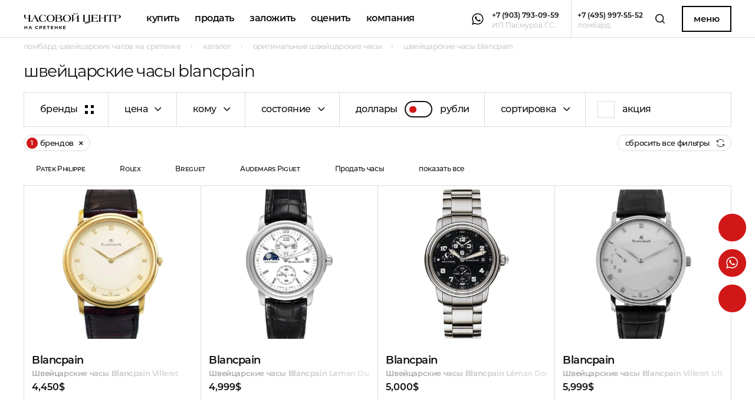

--- FILE ---
content_type: text/html; charset=UTF-8
request_url: https://lombard-chasov.ru/catalog/watches/blancpain/
body_size: 21296
content:
<html class="-scale-range" lang="ru">

<head>
    <meta name="format-detection" content="telephone=no">
    <meta charset="UTF-8" />
    <meta http-equiv="X-UA-Compatible" content="IE=edge" />
    <meta name="viewport" content="width=device-width, initial-scale=1.0, user-scalable=no" />
    <script>
        function canUseWebP() {
            var e = document.createElement("canvas");
            return !(!e.getContext || !e.getContext("2d")) && 0 == e.toDataURL("image/webp").indexOf("data:image/webp")
        }
        var root = document.getElementsByTagName("html")[0];
        canUseWebP() ? root.classList.add("ws") : root.classList.add("wn");
    </script>
    <link rel="stylesheet" href="https://lombard-chasov.ru/app/css/app.min.css?v=54">
        <script>
        window.currencyRates = {
            "USD": 1,"RUB": 78
        };
    </script>
    <link rel="apple-touch-icon" sizes="180x180" href="/favicon/apple-touch-icon.png">
    <link rel="icon" type="image/png" sizes="32x32" href="/favicon/favicon-32x32.png">
    <link rel="icon" type="image/png" sizes="16x16" href="/favicon/favicon-16x16.png">
    <link rel="manifest" href="/favicon/site.webmanifest">
    <link rel="mask-icon" href="/favicon/safari-pinned-tab.svg" color="#d11818">
    <meta name="msapplication-TileColor" content="#ffffff">
    <meta name="theme-color" content="#ffffff">
    <meta name="google-site-verification" content="dI7WTHgHPqs24B_wBm56HFMcuyOBGzOjbXhDlDJfUZw" />
                        <title>Швейцарские часы Blancpain купить в Москве, цены в ломбарде на Сретенке</title>
                            <meta name="description" content="Швейцарские часы Blancpain купить в Москве. Низкие цены на брендовые изделия в часовом центре на Сретенке. Звоните: +7 (495) 997-55-52." />
                                    <meta name="robots" content="index, follow"/>
                
    <script src="//code.jivosite.com/widget.js" jv-id="MJtIf0WbwY" async></script>
<!-- Global site tag (gtag.js) - Google Analytics -->
<script async src="https://www.googletagmanager.com/gtag/js?id=G-GSSBG07NR1"</script>
<script>
window.dataLayer = window.dataLayer || [];
function gtag(){dataLayer.push(arguments);}
gtag('js', new Date());

gtag('config', 'G-GSSBG07NR1');
</script>
<meta name="yandex-verification" content="389af59bf588d5d4" />
    <style>
        .intro-banner__link {
            color: #fff;
        }

        .fixed-buttons {
            top: 50vh;
        }

        main.main>section,
        main.main>div[itemscope]>section {
            justify-self: initial !important;
        }

        .contacts-phone__name {
            font-size: 18px;
            font-family: Montserrat;
            font-weight: 600;
            letter-spacing: initial;
            opacity: .4;
        }

        .contacts-phone__title.-big {
            font-size: 1.5rem;
        }

        .request-form__row.-checkbox {
            display: flex;
        }

        .request-form__input-checkbox {
            border: 1px solid #ddd;
            width: 1.5rem;
            height: 1.5rem;
            -webkit-appearance: none;
            appearance: none;
            position: relative;
            flex-shrink: 0;
            margin-right: 1rem;
            cursor: pointer;
            background: #fff;
            outline: none;
            transition: border-color 0.2s, background 0.2s;
        }

        .request-form__input-checkbox:checked {
            background: #D11818;
            border-color: #D11818;
        }

        .request-form__input-checkbox:checked::before {
            content: '';
            position: absolute;
            top: 50%;
            left: 50%;
            width: 1.1rem;
            height: 1.1rem;
            background: #fff;
            transform: translate(-50%, -50%);
            clip-path: polygon(20% 55%, 42% 75%, 80% 30%, 72% 22%, 42% 62%, 28% 48%);
        }

        .request-form__checkbox-text {
            font-size: 12px;
            line-height: 150%;
            margin-top: -3px;
        }

        .footer__policy {
            margin-bottom: 4px;
            font-weight: 500;
            text-transform: none;
            text-decoration: none;
            font-size: 12px !important;
            opacity: .5;
        }

        @media(max-width: 480px) {
            .product__info-suff {
                display: none;
            }
        }

        @media(max-width: 400px) {
            .product__brand {
                min-height: 40px;
                vertical-align: bottom;
                display: flex;
                justify-content: center;
                align-items: flex-end;
            }
        }

        .category-intro__filter-option.-js-filter-option {
            line-height: 150%;
            padding-left: 2.22222222222rem;
            padding-top: .477777777778rem;
            padding-bottom: .422222222222rem;
        }

        @media (max-width: 1600px) {
            html.-scale-range .filters__filter-option {
                padding-top: .577777777778rem;
                padding-bottom: .522222222222rem;
                line-height: 150%;
            }

            html.-scale-range .category-intro__filter-option {
                line-height: 150%;
                padding-left: 2.22222222222rem;
                padding-top: .477777777778rem;
                padding-bottom: .422222222222rem;
            }
        }

        @media (max-width:450px) {
            section.full-banner {
                max-height: 630px;
            }
        }

        .cart__title-id {
            display: inline-block;
        }
    </style>
                    <style>
        .fixed-buttons__button:not(:last-child) {
            margin-bottom: 0.777777777778rem;
        }

        .cart__warning {
            margin-top: 18px;
            line-height: 150%;
            border: 2px solid #d11818;
            color: #222;
            padding: 14px;
            font-weight: 600;
        }
    </style>
</head>

<body>
    <div class="fixed-buttons">
        <a class="fixed-buttons__button -envelope -js-modal-open" href="#" data-modal-alias="order">
            <svg class="fixed-buttons__icon">
                <use href="/app/img/sprite.svg?v=47#envelope_white"></use>
            </svg>
        </a>
                    <a class="fixed-buttons__button -whatsapp" href="whatsapp://send?phone=+79037930959" target="_blank">
                <svg class="fixed-buttons__icon">
                    <use href="/app/img/sprite.svg#whatsapp_white"></use>
                </svg>
            </a>
                <a class="fixed-buttons__button -telegram" href="https://t.me/lombardchasovru" target="_blank">
            <svg class="fixed-buttons__icon">
                <use href="/app/img/sprite.svg?v=47#telegram_white"></use>
            </svg>
        </a>
    </div>
    <div class="fixed-box">
        <div class="header">
            <div class="header__left">
                <div class="header__nav"><a class="header__nav-logo" href="https://lombard-chasov.ru/">
                        <svg class="header__nav-logo-image" width="215" height="37">
                            <use xlink:href="/app/img/sprite.svg#header_logo"></use>
                        </svg></a>
                    <div class="header__nav-links" data-cur="https://lombard-chasov.ru/catalog/watches/blancpain">
                        <a class="header__nav-link" href="https://lombard-chasov.ru/catalog/">Купить</a>
                        <div class="header__nav-link -dropdown -js-dropdown">
                            <div class="header__nav-link-title -js-dropdown-label">Продать</div>
                            <div class="header__dropdown-wrapper">
                                <div class="header__dropdown -js-dropdown-content"><a class="header__dropdown-link" href="https://lombard-chasov.ru/uslugi/prodat-chasy/">Продать часы</a>
                                    <a class="header__dropdown-link" href="https://lombard-chasov.ru/uslugi/prodat-yuvelirnye-ukrasheniya/">Продать<br>ювелирные изделия</a>
                                </div>
                            </div>
                        </div>
                        <div class="header__nav-link -dropdown -js-dropdown">
                            <div class="header__nav-link-title -js-dropdown-label">Заложить
                            </div>
                            <div class="header__dropdown-wrapper">
                                <div class="header__dropdown -js-dropdown-content">
                                    <a class="header__dropdown-link" href="https://lombard-chasov.ru/uslugi/zalog-chasov/">Заложить часы</a>
                                    <a class="header__dropdown-link" href="https://lombard-chasov.ru/uslugi/zalog-brilliantov/">Заложить<br>ювелирные изделия</a>
                                </div>
                            </div>
                        </div>

                        <div class="header__nav-link -dropdown -js-dropdown">
                            <div class="header__nav-link-title -js-dropdown-label">Оценить
                            </div>
                            <div class="header__dropdown-wrapper">
                                <div class="header__dropdown -js-dropdown-content">
                                    <a class="header__dropdown-link" href="https://lombard-chasov.ru/uslugi/ocenka-chasov/">Оценить часы</a>
                                    <a class="header__dropdown-link" href="https://lombard-chasov.ru/uslugi/ocenka-brilliantovv/">Оценить бриллианты</a>
                                    <a class="header__dropdown-link" href="https://lombard-chasov.ru/uslugi/ocenka-yuvelirnyh-izdeliy/">Оценить изделия</a>
                                </div>
                            </div>
                        </div>
                                                <a class="header__nav-link" href="https://lombard-chasov.ru/about/">Компания</a>
                    </div>
                </div>
            </div>
            <div class="header__right">
                <div class="header__messengers">
                                            <a data-yg-click="click_whatsapp" class="header__mess" href="whatsapp://send?phone=+79037930959">
                            <svg class="header__mess-icon">
                                <use href="/app/img/sprite.svg#whatsapp"></use>
                            </svg>
                            <svg class="header__mess-icon -whatsapp -active">
                                <use href="/app/img/sprite.svg#whatsapp_hover"></use>
                            </svg>
                        </a>
                                                                            </div>
                <a data-yg-click="click_79037930959" class="header__phone-soc" href="tel:+79037930959">
                    <div class="header__phone-soc-num">+7 (903) 793-09-59</div>
                    <div class="header__phone-soc-label">ИП Пасмуров Г.С.</div>
                </a>
                <div class="header__delimiter"></div>
                <a data-yg-click="click_74959975552" class="header__phone" href="tel:+74959975552">
                    <div class="header__phone-num">+7 (495) 997-55-52</div>
                    <div class="header__phone-label">ломбард</div>
                </a>
                <a class="header__search" href="https://lombard-chasov.ru/search/">
                    <svg class="header__search-image">
                        <use href="/app/img/sprite.svg#search"></use>
                    </svg>
                </a>
                <a class="header__menu-button -js-modal-open" href="#" data-modal-alias="menu">Меню</a>
                <a class="header__menu-button-mobile -js-modal-open" href="#" data-modal-alias="menu">Меню
                    <svg class="header__menu-button-mobile-icon">
                        <use href="/app/img/sprite.svg#icon_mobile_menu"></use>
                    </svg>
                </a>
            </div>
        </div>
        <div class="tbg -js-tbg"></div>
    </div>
    <div class="wrapper">
        <main class="main">
            <div class="header-mobile-contacts">
                <div class="header-mobile-contacts__wrapper">
                    <div class="header-mobile-contacts__left">
                        <div class="header-mobile-contacts__cell -flex">
                            <div class="header-mobile-contacts__messengers">
                                                                    <a class="header-mobile-contacts__mess" href="whatsapp://send?phone=+79037930959">
                                        <svg class="header-mobile-contacts__mess-icon">
                                            <use href="/app/img/sprite.svg#whatsapp_hover"></use>
                                        </svg>
                                        <svg class="header-mobile-contacts__mess-icon -whatsapp -active">
                                            <use href="/app/img/sprite.svg#whatsapp"></use>
                                        </svg>
                                    </a>
                                                            </div>
                            <a class="header-mobile-contacts__phone-soc" href="tel:+79037930959" target="_blank">
                                <div class="header-mobile-contacts__phone-soc-num">+7 (903) 793-09-59</div>
                                <div class="header-mobile-contacts__phone-soc-label">ИП Пасмуров Г.С.</div>
                            </a>
                        </div>
                        <div class="header-mobile-contacts__delimiter"></div>
                        <div class="header-mobile-contacts__cell -flex">
                            <a class="header-mobile-contacts__phone" href="tel:+74959975552" target="_blank">
                                <div class="header-mobile-contacts__phone-num">+7 (495) 997-55-52</div>
                                <div class="header-mobile-contacts__phone-label">ломбард</div>
                            </a>
                        </div>
                    </div>
                    <div class="header-mobile-contacts__right">
                        <div class="header-mobile-contacts__cell">
                            <a class="header-mobile-contacts__button -js-modal-open" href="#" data-modal-alias="order">Заявка</a>
                        </div>
                    </div>
                </div>
            </div>
            <ul class="breadcrumbs" itemscope itemtype="http://schema.org/BreadcrumbList">
                                <li class="breadcrumbs__breadcrumb" itemprop="itemListElement" itemscope itemtype="http://schema.org/ListItem" >
                                <a itemprop="item"  class="breadcrumbs__link" href="https://lombard-chasov.ru/">
                    <span itemprop="name">Ломбард швейцарских часов на Сретенке</span>
                </a>
                                <meta itemprop="position" content="1" />
            </li>
                                        <li class="breadcrumbs__breadcrumb" itemprop="itemListElement" itemscope itemtype="http://schema.org/ListItem" >
                                <a itemprop="item"  class="breadcrumbs__link" href="https://lombard-chasov.ru/catalog/">
                    <span itemprop="name">Каталог</span>
                </a>
                                <meta itemprop="position" content="2" />
            </li>
                                        <li class="breadcrumbs__breadcrumb" itemprop="itemListElement" itemscope itemtype="http://schema.org/ListItem" >
                                <a itemprop="item"  class="breadcrumbs__link" href="https://lombard-chasov.ru/catalog/watches/">
                    <span itemprop="name">Оригинальные швейцарские часы</span>
                </a>
                                <meta itemprop="position" content="3" />
            </li>
                             
        <li class="breadcrumbs__breadcrumb" itemprop="itemListElement" itemscope itemtype="http://schema.org/ListItem" >
            <a itemprop="item" class="breadcrumbs__link">
                <span itemprop="name">Швейцарские часы Blancpain</span>
            </a>
            <meta itemprop="position" content="4" />
        </li>
            </ul>
<section class="category-intro -catalog"
    data-selected-brands="[14]"
    data-base-url="https://lombard-chasov.ru/catalog/watches/"
    data-brand-url="https://lombard-chasov.ru/catalog/watches/%brand/"
    data-filter-url="https://lombard-chasov.ru/catalog/watches/%filter/"
    data-brand-filter-url="https://lombard-chasov.ru/catalog/watches/%brand/%filter/"
    data-brand-alias="blancpain"
    data-static-filters="condition,sex,type"
    data-static-filters-values="{&quot;condition&quot;:&quot;s-probegom&quot;,&quot;sex&quot;:&quot;*&quot;,&quot;type&quot;:&quot;*&quot;}"
    data-static-filters-values-disallowed={&quot;type&quot;:[&quot;jewelry&quot;,&quot;accessory&quot;],&quot;brand&quot;:[&quot;kolca&quot;,&quot;accessories-shuba&quot;,&quot;accessories-klatc&quot;,&quot;no-name1&quot;,&quot;no-name&quot;,&quot;mexa-ekaterina&quot;]}
    itemscope itemtype="http://schema.org/Product"
>
  <h1 class="category-intro__title" itemprop="name">Швейцарские часы Blancpain</h1>
  <div style="display: none;">
            <img itemprop="image" src="https://lombard-chasov.ru/images/products/JMGcc5uYPdKaeqnALo0pBa0APNgDIDwA8qgahMDr.jpg">
            <span itemprop="description">Швейцарские часы Blancpain купить в Москве. Низкие цены на брендовые изделия в часовом центре на Сретенке. Звоните: +7 (495) 997-55-52.</span>
    <span itemprop="offers" itemscope itemtype="http://schema.org/AggregateOffer">
          <meta content="16" itemprop="offerCount">
                <meta content="343200" itemprop="lowPrice">
                <meta content="752700" itemprop="highPrice">
            <meta content="RUB" itemprop="priceCurrency">
    </span>
  </div>
  <div class="category-intro__filters-wrapper -js-sticky" data-sticky-max-width="760" data-sticky-until=".product:last-child">
    <div class="category-intro__filters -js-filters">

                              <div class="category-intro__button -js-filter -js-filter-brands" data-alias="brand" data-label="Бренды" data-type="brands">
        <button class="category-intro__filter-control">
          <div class="category-intro__filter-label">Бренды</div>
          <div class="category-intro__button-draw">
            <div class="category-intro__button-draw-s -a"></div>
            <div class="category-intro__button-draw-s -b"></div>
            <div class="category-intro__button-draw-s -c"></div>
            <div class="category-intro__button-draw-s -d"></div>
            <div class="category-intro__button-draw-s -e">
            </div>
          </div>
        </button>
      </div>
                          <div class="category-intro__button -only-mobile -js-filter-filters">
          <div class="category-intro__filter-control">
            <div class="category-intro__filter-label">Фильтры</div>
            <div class="category-intro__button-draw">
              <div class="category-intro__button-draw-s -a"></div>
              <div class="category-intro__button-draw-s -b"></div>
              <div class="category-intro__button-draw-s -c"></div>
              <div class="category-intro__button-draw-s -d"></div>
              <div class="category-intro__button-draw-s -e"></div>
            </div>
          </div>
        </div>
                                            <div class="category-intro__filter -js-filter -only-no-mobile" data-alias="price" data-label="Цена">
        <div class="category-intro__filter-control -js-filter-control">
          <div class="category-intro__filter-label">Цена</div>
          <svg class="category-intro__filter-arrow">
            <use href="/app/img/sprite.svg#arrow_s_d_b"></use>
          </svg>
        </div>
        <div class="category-intro__filter-options -js-filter-dropdown">
          <div class="category-intro__filter-option -js-filter-option" data-value-default="data-value-default">Все</div>
                      <div class="category-intro__filter-option -js-filter-option" data-value="1" data-value-alias="do-2000">до 2000$</div>
                      <div class="category-intro__filter-option -js-filter-option" data-value="2" data-value-alias="2000-5000">2000$ - 5000$</div>
                      <div class="category-intro__filter-option -js-filter-option" data-value="3" data-value-alias="5000-10000">5000$ - 10000$</div>
                      <div class="category-intro__filter-option -js-filter-option" data-value="4" data-value-alias="10000">10000$+</div>
                  </div>
      </div>
                                                <div class="category-intro__filter -js-filter -only-no-mobile" data-alias="sex" data-label="Кому">
        <div class="category-intro__filter-control -js-filter-control">
          <div class="category-intro__filter-label">Кому</div>
          <svg class="category-intro__filter-arrow">
            <use href="/app/img/sprite.svg#arrow_s_d_b"></use>
          </svg>
        </div>
        <div class="category-intro__filter-options -js-filter-dropdown">
          <div class="category-intro__filter-option -js-filter-option" data-value-default="data-value-default">Все</div>
                      <div class="category-intro__filter-option -js-filter-option" data-value="5" data-value-alias="zhenskie">Женские</div>
                      <div class="category-intro__filter-option -js-filter-option" data-value="6" data-value-alias="muzhskie">Мужские</div>
                      <div class="category-intro__filter-option -js-filter-option" data-value="7" data-value-alias="uniseks">Унисекс</div>
                  </div>
      </div>
                                                <div class="category-intro__filter -js-filter -only-no-mobile" data-alias="condition" data-label="Состояние">
        <div class="category-intro__filter-control -js-filter-control">
          <div class="category-intro__filter-label">Состояние</div>
          <svg class="category-intro__filter-arrow">
            <use href="/app/img/sprite.svg#arrow_s_d_b"></use>
          </svg>
        </div>
        <div class="category-intro__filter-options -js-filter-dropdown">
          <div class="category-intro__filter-option -js-filter-option" data-value-default="data-value-default">Все</div>
                      <div class="category-intro__filter-option -js-filter-option" data-value="8" data-value-alias="novye">Абсолютно новые</div>
                      <div class="category-intro__filter-option -js-filter-option" data-value="9" data-value-alias="kak-novye">Как новые</div>
                      <div class="category-intro__filter-option -js-filter-option" data-value="10" data-value-alias="s-probegom">Хорошее</div>
                      <div class="category-intro__filter-option -js-filter-option" data-value="818" data-value-alias="trebuetsya-servisnoe-obsluzivanie">Требуется сервисное обслуживание</div>
                  </div>
      </div>
                                                                                                                <div class="category-intro__switcher -js-filter-currency-switcher -js-currency-switcher -left">
        <div class="category-intro__switcher-left">Доллары</div>
        <div class="category-intro__switcher-track"></div>
        <div class="category-intro__switcher-right">Рубли</div>
      </div>
            
      
      <div class="category-intro__filter -js-filter" data-alias="sort" data-label="Сортировка">
        <div class="category-intro__filter-control -js-filter-control">
          <div class="category-intro__filter-label">Сортировка</div>
          <svg class="category-intro__filter-arrow">
            <use href="/app/img/sprite.svg#arrow_s_d_b"></use>
          </svg>
        </div>
        <div class="category-intro__filter-options -js-filter-dropdown">
          <div class="category-intro__filter-option -js-filter-option -active" data-value-default="data-value-default">по новизне</div>
          <div class="category-intro__filter-option -js-filter-option" data-value="price_desc">по убыванию цены</div>
          <div class="category-intro__filter-option -js-filter-option" data-value="price_asc">по возрастанию цены</div>
        </div>
      </div>
      
                  <div class="category-intro__check -js-filter -js-filter-check -only-no-mobile" data-alias="sale" data-label="Акция" data-type="check">
        <div class="category-intro__check-box">
          <svg class="category-intro__check-icon">
            <use href="/app/img/sprite.svg#check"></use>
          </svg>
        </div>
        <div class="category-intro__check-label">Акция</div>
      </div>
                               <div class="category-intro__filter-empty"></div>
          </div>
  </div>

  <div class="category-intro__bottom" data-rendered-count=7>
    <div class="category-intro__selected-block">
      <div class="category-intro__selected-list -js-filter-values">

        <!--<div class="category-intro__selected -number">
          <div class="category-intro__selected-number">12</div>
          <div class="category-intro__selected-text">брендов
          </div>
          <button class="category-intro__selected-remove">
            <svg class="category-intro__selected-cross">
              <use href="/app/img/sprite.svg#cross_b"></use>
            </svg>
          </button>
        </div>
        <div class="category-intro__selected">
          <div class="category-intro__selected-text">женские
          </div>
          <button class="category-intro__selected-remove">
            <svg class="category-intro__selected-cross">
              <use href="/app/img/sprite.svg#cross_b"></use>
            </svg>
          </button>
        </div>-->
 

      </div>
      <div class="category-intro__selected-controls">
        <button class="category-intro__reset -js-filters-reset-all -desktop">
          <div class="category-intro__reset-text">сбросить все фильтры
          </div>
          <svg class="category-intro__reset-icon">
            <use href="/app/img/sprite.svg#icon_reset"></use>
          </svg>
        </button>
      </div>
    </div>

        <div class="category-intro__featured -js-featured-links">
                  <a class="category-intro__featured-link" href="https://lombard-chasov.ru/catalog/watches/patek-philippe/">Patek Philippe</a>
                  <a class="category-intro__featured-link" href="https://lombard-chasov.ru/catalog/watches/rolex/">Rolex </a>
                  <a class="category-intro__featured-link" href="https://lombard-chasov.ru/catalog/watches/breguet/">Breguet</a>
                  <a class="category-intro__featured-link" href="https://lombard-chasov.ru/catalog/watches/audemars-piguet/">Audemars Piguet</a>
                  <a class="category-intro__featured-link" href="https://lombard-chasov.ru/uslugi/prodat-chasy/">Продать часы</a>
             
      <a class="category-intro__featured-link -js-featured-links-more" href="#">показать все</a>
          <a class="category-intro__featured-link" href="https://lombard-chasov.ru/catalog/watches/breitling/">Breitling</a>
                  <a class="category-intro__featured-link" href="https://lombard-chasov.ru/catalog/watches/chopard/">Chopard</a>
                  <a class="category-intro__featured-link" href="https://lombard-chasov.ru/catalog/watches/girard-perregaux/">Girard Perregaux</a>
                  <a class="category-intro__featured-link" href="https://lombard-chasov.ru/catalog/watches/omega/">Omega</a>
                  <a class="category-intro__featured-link" href="https://lombard-chasov.ru/catalog/watches/ulysse-nardin/">Ulysse Nardin</a>
                  <a class="category-intro__featured-link" href="https://lombard-chasov.ru/catalog/watches/cartier/">Cartier</a>
                  <a class="category-intro__featured-link" href="https://lombard-chasov.ru/catalog/watches/zenith/">Zenith</a>
                  <a class="category-intro__featured-link" href="https://lombard-chasov.ru/catalog/watches/longines/">Longines</a>
                  <a class="category-intro__featured-link" href="https://lombard-chasov.ru/catalog/watches/vacheron-constantin/">Vacheron Constantin</a>
                  <a class="category-intro__featured-link" href="https://lombard-chasov.ru/catalog/watches/iwc/">IWC</a>
                  <a class="category-intro__featured-link" href="https://lombard-chasov.ru/catalog/watches/jaeger-lecoultre/">Jaeger Lecoultre</a>
                  <a class="category-intro__featured-link" href="https://lombard-chasov.ru/catalog/watches/panerai/">Panerai</a>
                  <a class="category-intro__featured-link" href="https://lombard-chasov.ru/catalog/watches/maurice-lacroix/">Maurice Lacroix</a>
                  <a class="category-intro__featured-link" href="https://lombard-chasov.ru/catalog/watches/tag-heuer/">Tag Heuer</a>
                  <a class="category-intro__featured-link" href="https://lombard-chasov.ru/catalog/watches/graham/">Graham</a>
                  <a class="category-intro__featured-link" href="https://lombard-chasov.ru/catalog/watches/perrelet/">Perrelet</a>
            </div>
    



  </div>
</section>
<div class="products -margin-bottom -catalog">
  <div class="product -js-appear">
            <div class="product__top">
                <a href="https://lombard-chasov.ru/product/blancpain-villeret-2021-1418-55-1/">
                    <picture class="product__image">
                                                    <source srcset="https://lombard-chasov.ru/images/webp-thumbs-vertical-423x377-products/JMGcc5uYPdKaeqnALo0pBa0APNgDIDwA8qgahMDr.jpg.webp" type="image/webp">
                            <img src="https://lombard-chasov.ru/images/thumbs-vertical-423x377-products/JMGcc5uYPdKaeqnALo0pBa0APNgDIDwA8qgahMDr.jpg" alt="" title="">
                                            </picture>
                </a>
            </div>
            <div class="product__bottom">
              <div class="product__brand">Blancpain</div>
                <a class="product__title-link" href="https://lombard-chasov.ru/product/blancpain-villeret-2021-1418-55-1/">
                  <span class="product__title">Швейцарские часы Blancpain Villeret</span>
                </a>
                            <div class="product__controls">
                                <div class="product__price -js-currency-value" data-value="4450">4 450 $</div>
                                              </div>
                          </div>
            <div class="product__tags">
                                                                                                    </div>
                                    <div class="product__sale -default">
              <img src="/app/img/discount.png">
            </div>
                                    <div class="product__info-suff">
              <div class="product__info-button">
                <svg class="product__info-button-icon">
                  <use href="/app/img/sprite.svg#product_info"></use>
                </svg>
              </div>
              <div class="product__info">
                <div class="product__info-row"> 
                                                      <div class="product__info-price-rub">Цена 347 100 руб.</div>
                                                    </div>
                <div class="product__info-row">
                  <div class="product__info-instock -yes">В наличии</div>
                </div>
                <div class="product__info-row"><a class="product__buy" href="https://lombard-chasov.ru/product/blancpain-villeret-2021-1418-55-1/">Купить</a></div>
              </div>
            </div>
          </div>
          <div class="product -js-appear">
            <div class="product__top">
                <a href="https://lombard-chasov.ru/product/blancpain-leman-dual-time-2160-1127-53/">
                    <picture class="product__image">
                                                    <source srcset="https://lombard-chasov.ru/images/webp-thumbs-vertical-423x377-products/mpyimKd61gkX44O2EsNv0ym1qPGOyzTZmc4JKbhg.jpg.webp" type="image/webp">
                            <img src="https://lombard-chasov.ru/images/thumbs-vertical-423x377-products/mpyimKd61gkX44O2EsNv0ym1qPGOyzTZmc4JKbhg.jpg" alt="" title="">
                                            </picture>
                </a>
            </div>
            <div class="product__bottom">
              <div class="product__brand">Blancpain</div>
                <a class="product__title-link" href="https://lombard-chasov.ru/product/blancpain-leman-dual-time-2160-1127-53/">
                  <span class="product__title">Швейцарские часы Blancpain Leman Dual Time</span>
                </a>
                            <div class="product__controls">
                                <div class="product__price -js-currency-value" data-value="4999">4 999 $</div>
                                              </div>
                          </div>
            <div class="product__tags">
                                                                                                    </div>
                                    <div class="product__sale -default">
              <img src="/app/img/discount.png">
            </div>
                                    <div class="product__info-suff">
              <div class="product__info-button">
                <svg class="product__info-button-icon">
                  <use href="/app/img/sprite.svg#product_info"></use>
                </svg>
              </div>
              <div class="product__info">
                <div class="product__info-row"> 
                                                      <div class="product__info-price-rub">Цена 389 922 руб.</div>
                                                    </div>
                <div class="product__info-row">
                  <div class="product__info-instock -yes">В наличии</div>
                </div>
                <div class="product__info-row"><a class="product__buy" href="https://lombard-chasov.ru/product/blancpain-leman-dual-time-2160-1127-53/">Купить</a></div>
              </div>
            </div>
          </div>
          <div class="product -js-appear">
            <div class="product__top">
                <a href="https://lombard-chasov.ru/product/blancpain-leman-double-time-zone-gmt-2160-1130m-71/">
                    <picture class="product__image">
                                                    <source srcset="https://lombard-chasov.ru/images/webp-thumbs-vertical-423x377-products/INTZJoZP1OWDdw32H6aE6Tu4yqS4ORidoalgoiYj.jpg.webp" type="image/webp">
                            <img src="https://lombard-chasov.ru/images/thumbs-vertical-423x377-products/INTZJoZP1OWDdw32H6aE6Tu4yqS4ORidoalgoiYj.jpg" alt="" title="">
                                            </picture>
                </a>
            </div>
            <div class="product__bottom">
              <div class="product__brand">Blancpain</div>
                <a class="product__title-link" href="https://lombard-chasov.ru/product/blancpain-leman-double-time-zone-gmt-2160-1130m-71/">
                  <span class="product__title">Швейцарские часы Blancpain Léman Double Time Zone-GMT</span>
                </a>
                            <div class="product__controls">
                                <div class="product__price -js-currency-value" data-value="5000">5 000 $</div>
                                              </div>
                          </div>
            <div class="product__tags">
                                                                                                    </div>
                                    <div class="product__sale -default">
              <img src="/app/img/discount.png">
            </div>
                                    <div class="product__info-suff">
              <div class="product__info-button">
                <svg class="product__info-button-icon">
                  <use href="/app/img/sprite.svg#product_info"></use>
                </svg>
              </div>
              <div class="product__info">
                <div class="product__info-row"> 
                                                      <div class="product__info-price-rub">Цена 390 000 руб.</div>
                                                    </div>
                <div class="product__info-row">
                  <div class="product__info-instock -yes">В наличии</div>
                </div>
                <div class="product__info-row"><a class="product__buy" href="https://lombard-chasov.ru/product/blancpain-leman-double-time-zone-gmt-2160-1130m-71/">Купить</a></div>
              </div>
            </div>
          </div>
          <div class="product -js-appear">
            <div class="product__top">
                <a href="https://lombard-chasov.ru/product/blancpain-villeret-ultra-slim-power-reserve-4040-1542k-55b-1/">
                    <picture class="product__image">
                                                    <source srcset="https://lombard-chasov.ru/images/webp-thumbs-vertical-423x377-products/4uTbjfHDqMTbFRkoROMinZBcuSWTI4M6RBuuvEU0.jpg.webp" type="image/webp">
                            <img src="https://lombard-chasov.ru/images/thumbs-vertical-423x377-products/4uTbjfHDqMTbFRkoROMinZBcuSWTI4M6RBuuvEU0.jpg" alt="" title="">
                                            </picture>
                </a>
            </div>
            <div class="product__bottom">
              <div class="product__brand">Blancpain</div>
                <a class="product__title-link" href="https://lombard-chasov.ru/product/blancpain-villeret-ultra-slim-power-reserve-4040-1542k-55b-1/">
                  <span class="product__title">Швейцарские часы Blancpain Villeret Ultra Slim Power Reserve</span>
                </a>
                            <div class="product__controls">
                                <div class="product__price -js-currency-value" data-value="5999">5 999 $</div>
                                              </div>
                          </div>
            <div class="product__tags">
                                                                                                    </div>
                                    <div class="product__sale -default">
              <img src="/app/img/discount.png">
            </div>
                                    <div class="product__info-suff">
              <div class="product__info-button">
                <svg class="product__info-button-icon">
                  <use href="/app/img/sprite.svg#product_info"></use>
                </svg>
              </div>
              <div class="product__info">
                <div class="product__info-row"> 
                                                      <div class="product__info-price-rub">Цена 467 922 руб.</div>
                                                    </div>
                <div class="product__info-row">
                  <div class="product__info-instock -yes">В наличии</div>
                </div>
                <div class="product__info-row"><a class="product__buy" href="https://lombard-chasov.ru/product/blancpain-villeret-ultra-slim-power-reserve-4040-1542k-55b-1/">Купить</a></div>
              </div>
            </div>
          </div>
          <div class="product -js-appear">
            <div class="product__top">
                <a href="https://lombard-chasov.ru/product/blancpain-l-evolution-phase-de-lune-8-jours-8866-1134-53b/">
                    <picture class="product__image">
                                                    <source srcset="https://lombard-chasov.ru/images/webp-thumbs-vertical-423x377-products/ycu68ClVzpK9SLHMLRk2iuqFjAVjOm4cXmFHyGeb.jpg.webp" type="image/webp">
                            <img src="https://lombard-chasov.ru/images/thumbs-vertical-423x377-products/ycu68ClVzpK9SLHMLRk2iuqFjAVjOm4cXmFHyGeb.jpg" alt="" title="">
                                            </picture>
                </a>
            </div>
            <div class="product__bottom">
              <div class="product__brand">Blancpain</div>
                <a class="product__title-link" href="https://lombard-chasov.ru/product/blancpain-l-evolution-phase-de-lune-8-jours-8866-1134-53b/">
                  <span class="product__title">Швейцарские часы Blancpain L-Evolution Phase de Lune 8 Jours</span>
                </a>
                            <div class="product__controls">
                                <div class="product__price -js-currency-value" data-value="9650">9 650 $</div>
                                              </div>
                          </div>
            <div class="product__tags">
                                                                                                    </div>
                                    <div class="product__sale -default">
              <img src="/app/img/discount.png">
            </div>
                                    <div class="product__info-suff">
              <div class="product__info-button">
                <svg class="product__info-button-icon">
                  <use href="/app/img/sprite.svg#product_info"></use>
                </svg>
              </div>
              <div class="product__info">
                <div class="product__info-row"> 
                                                      <div class="product__info-price-rub">Цена 752 700 руб.</div>
                                                    </div>
                <div class="product__info-row">
                  <div class="product__info-instock -yes">В наличии</div>
                </div>
                <div class="product__info-row"><a class="product__buy" href="https://lombard-chasov.ru/product/blancpain-l-evolution-phase-de-lune-8-jours-8866-1134-53b/">Купить</a></div>
              </div>
            </div>
          </div>
          <div class="product -js-appear">
            <div class="product__top">
                <a href="https://lombard-chasov.ru/product/blancpain-villeret-6263-1546a-55b/">
                    <picture class="product__image">
                                                    <source srcset="https://lombard-chasov.ru/images/webp-thumbs-vertical-423x377-products/g4dGlU8LVvlDtjazFn4QNntERE7Ym9YOd2jKqUwH.jpg.webp" type="image/webp">
                            <img src="https://lombard-chasov.ru/images/thumbs-vertical-423x377-products/g4dGlU8LVvlDtjazFn4QNntERE7Ym9YOd2jKqUwH.jpg" alt="" title="">
                                            </picture>
                </a>
            </div>
            <div class="product__bottom">
              <div class="product__brand">Blancpain</div>
                <a class="product__title-link" href="https://lombard-chasov.ru/product/blancpain-villeret-6263-1546a-55b/">
                  <span class="product__title">Швейцарские часы Blancpain Villeret</span>
                </a>
                            <div class="product__controls">
                                <div class="product__price -js-currency-value" data-value="6550">6 550 $</div>
                                              </div>
                          </div>
            <div class="product__tags">
                                                                                                    </div>
                                    <div class="product__sale -default">
              <img src="/app/img/discount.png">
            </div>
                                    <div class="product__info-suff">
              <div class="product__info-button">
                <svg class="product__info-button-icon">
                  <use href="/app/img/sprite.svg#product_info"></use>
                </svg>
              </div>
              <div class="product__info">
                <div class="product__info-row"> 
                                                      <div class="product__info-price-rub">Цена 510 900 руб.</div>
                                                    </div>
                <div class="product__info-row">
                  <div class="product__info-instock -yes">В наличии</div>
                </div>
                <div class="product__info-row"><a class="product__buy" href="https://lombard-chasov.ru/product/blancpain-villeret-6263-1546a-55b/">Купить</a></div>
              </div>
            </div>
          </div>
          <div class="product -js-appear">
            <div class="product__top">
                <a href="https://lombard-chasov.ru/product/blancpain-moon-phase-complete-calendar-3253-6044-55b/">
                    <picture class="product__image">
                                                    <source srcset="https://lombard-chasov.ru/images/webp-thumbs-vertical-423x377-products/gXN9SNSSBk9kTHb2Li5QxJK6SkJq6xrEpDiuIzlS.jpg.webp" type="image/webp">
                            <img src="https://lombard-chasov.ru/images/thumbs-vertical-423x377-products/gXN9SNSSBk9kTHb2Li5QxJK6SkJq6xrEpDiuIzlS.jpg" alt="" title="">
                                            </picture>
                </a>
            </div>
            <div class="product__bottom">
              <div class="product__brand">Blancpain</div>
                <a class="product__title-link" href="https://lombard-chasov.ru/product/blancpain-moon-phase-complete-calendar-3253-6044-55b/">
                  <span class="product__title">Швейцарские часы Blancpain Moon Phase Complete Calendar</span>
                </a>
                            <div class="product__controls">
                                <div class="product__price -js-currency-value" data-value="7950">7 950 $</div>
                                              </div>
                          </div>
            <div class="product__tags">
                                                                                                    </div>
                                    <div class="product__sale -default">
              <img src="/app/img/discount.png">
            </div>
                                    <div class="product__info-suff">
              <div class="product__info-button">
                <svg class="product__info-button-icon">
                  <use href="/app/img/sprite.svg#product_info"></use>
                </svg>
              </div>
              <div class="product__info">
                <div class="product__info-row"> 
                                                      <div class="product__info-price-rub">Цена 620 100 руб.</div>
                                                    </div>
                <div class="product__info-row">
                  <div class="product__info-instock -yes">В наличии</div>
                </div>
                <div class="product__info-row"><a class="product__buy" href="https://lombard-chasov.ru/product/blancpain-moon-phase-complete-calendar-3253-6044-55b/">Купить</a></div>
              </div>
            </div>
          </div>
          <div class="product -js-appear">
            <div class="product__top">
                <a href="https://lombard-chasov.ru/product/blancpain-villeret-ultra-slim-power-reserve-4040-1542k-55b/">
                    <picture class="product__image">
                                                    <source srcset="https://lombard-chasov.ru/images/webp-thumbs-vertical-423x377-products/X7tDp0pMkbmWh7Q6ZnMcxpgqerXIJ3ZoEovRTltm.jpg.webp" type="image/webp">
                            <img src="https://lombard-chasov.ru/images/thumbs-vertical-423x377-products/X7tDp0pMkbmWh7Q6ZnMcxpgqerXIJ3ZoEovRTltm.jpg" alt="" title="">
                                            </picture>
                </a>
            </div>
            <div class="product__bottom">
              <div class="product__brand">Blancpain</div>
                <a class="product__title-link" href="https://lombard-chasov.ru/product/blancpain-villeret-ultra-slim-power-reserve-4040-1542k-55b/">
                  <span class="product__title">Швейцарские часы Blancpain Villeret Ultra Slim Power Reserve</span>
                </a>
                            <div class="product__controls">
                                <div class="product__price -js-currency-value" data-value="6300">6 300 $</div>
                                              </div>
                          </div>
            <div class="product__tags">
                                                                                                    </div>
                                    <div class="product__sale -default">
              <img src="/app/img/discount.png">
            </div>
                                    <div class="product__info-suff">
              <div class="product__info-button">
                <svg class="product__info-button-icon">
                  <use href="/app/img/sprite.svg#product_info"></use>
                </svg>
              </div>
              <div class="product__info">
                <div class="product__info-row"> 
                                                      <div class="product__info-price-rub">Цена 491 400 руб.</div>
                                                    </div>
                <div class="product__info-row">
                  <div class="product__info-instock -yes">В наличии</div>
                </div>
                <div class="product__info-row"><a class="product__buy" href="https://lombard-chasov.ru/product/blancpain-villeret-ultra-slim-power-reserve-4040-1542k-55b/">Купить</a></div>
              </div>
            </div>
          </div>
          <div class="product -js-appear">
            <div class="product__top">
                <a href="https://lombard-chasov.ru/product/blancpain-villeret-ultraplate-6605-3440-55a/">
                    <picture class="product__image">
                                                    <source srcset="https://lombard-chasov.ru/images/webp-thumbs-vertical-423x377-products/2KQcvWEY0ubkta21pqfF2PYRyocdZNKTENSQ1wYR.jpg.webp" type="image/webp">
                            <img src="https://lombard-chasov.ru/images/thumbs-vertical-423x377-products/2KQcvWEY0ubkta21pqfF2PYRyocdZNKTENSQ1wYR.jpg" alt="" title="">
                                            </picture>
                </a>
            </div>
            <div class="product__bottom">
              <div class="product__brand">Blancpain</div>
                <a class="product__title-link" href="https://lombard-chasov.ru/product/blancpain-villeret-ultraplate-6605-3440-55a/">
                  <span class="product__title">Швейцарские часы Blancpain Villeret Ultraplate</span>
                </a>
                            <div class="product__controls">
                                <div class="product__price -js-currency-value" data-value="4465">4 465 $</div>
                                              </div>
                          </div>
            <div class="product__tags">
                                                                                                    </div>
                                    <div class="product__sale -default">
              <img src="/app/img/discount.png">
            </div>
                                    <div class="product__info-suff">
              <div class="product__info-button">
                <svg class="product__info-button-icon">
                  <use href="/app/img/sprite.svg#product_info"></use>
                </svg>
              </div>
              <div class="product__info">
                <div class="product__info-row"> 
                                                      <div class="product__info-price-rub">Цена 348 270 руб.</div>
                                                    </div>
                <div class="product__info-row">
                  <div class="product__info-instock -yes">В наличии</div>
                </div>
                <div class="product__info-row"><a class="product__buy" href="https://lombard-chasov.ru/product/blancpain-villeret-ultraplate-6605-3440-55a/">Купить</a></div>
              </div>
            </div>
          </div>
          <div class="product -js-appear">
            <div class="product__top">
                <a href="https://lombard-chasov.ru/product/blancpain-leman-moon-phase-complete-calendar-38mm-2763-1130a-53/">
                    <picture class="product__image">
                                                    <source srcset="https://lombard-chasov.ru/images/webp-thumbs-vertical-423x377-products/uq72nUSVsv4HuexoYWbOF6kqjiGNf23TZezPXsP8.jpg.webp" type="image/webp">
                            <img src="https://lombard-chasov.ru/images/thumbs-vertical-423x377-products/uq72nUSVsv4HuexoYWbOF6kqjiGNf23TZezPXsP8.jpg" alt="" title="">
                                            </picture>
                </a>
            </div>
            <div class="product__bottom">
              <div class="product__brand">Blancpain</div>
                <a class="product__title-link" href="https://lombard-chasov.ru/product/blancpain-leman-moon-phase-complete-calendar-38mm-2763-1130a-53/">
                  <span class="product__title">Швейцарские часы Blancpain Léman Moon Phase Complete Calendar 38mm</span>
                </a>
                            <div class="product__controls">
                                <div class="product__price -js-currency-value" data-value="4750">4 750 $</div>
                                              </div>
                          </div>
            <div class="product__tags">
                                                                                                    </div>
                                    <div class="product__sale -default">
              <img src="/app/img/discount.png">
            </div>
                                    <div class="product__info-suff">
              <div class="product__info-button">
                <svg class="product__info-button-icon">
                  <use href="/app/img/sprite.svg#product_info"></use>
                </svg>
              </div>
              <div class="product__info">
                <div class="product__info-row"> 
                                                      <div class="product__info-price-rub">Цена 370 500 руб.</div>
                                                    </div>
                <div class="product__info-row">
                  <div class="product__info-instock -yes">В наличии</div>
                </div>
                <div class="product__info-row"><a class="product__buy" href="https://lombard-chasov.ru/product/blancpain-leman-moon-phase-complete-calendar-38mm-2763-1130a-53/">Купить</a></div>
              </div>
            </div>
          </div>
          <div class="product -js-appear">
            <div class="product__top">
                <a href="https://lombard-chasov.ru/product/blancpain-fifty-fathoms-concept-2000-2200-6530-66/">
                    <picture class="product__image">
                                                    <source srcset="https://lombard-chasov.ru/images/webp-thumbs-vertical-423x377-products/8Gyxe1F7PPPBzgwTn3dPiZq46Dy2OmtKQIJvcY25.jpg.webp" type="image/webp">
                            <img src="https://lombard-chasov.ru/images/thumbs-vertical-423x377-products/8Gyxe1F7PPPBzgwTn3dPiZq46Dy2OmtKQIJvcY25.jpg" alt="" title="">
                                            </picture>
                </a>
            </div>
            <div class="product__bottom">
              <div class="product__brand">Blancpain</div>
                <a class="product__title-link" href="https://lombard-chasov.ru/product/blancpain-fifty-fathoms-concept-2000-2200-6530-66/">
                  <span class="product__title">Швейцарские часы Blancpain Fifty Fathoms Concept 2000</span>
                </a>
                            <div class="product__controls">
                                <div class="product__price -js-currency-value" data-value="5500">5 500 $</div>
                                              </div>
                          </div>
            <div class="product__tags">
                                                                                                    </div>
                                    <div class="product__sale -default">
              <img src="/app/img/discount.png">
            </div>
                                    <div class="product__info-suff">
              <div class="product__info-button">
                <svg class="product__info-button-icon">
                  <use href="/app/img/sprite.svg#product_info"></use>
                </svg>
              </div>
              <div class="product__info">
                <div class="product__info-row"> 
                                                      <div class="product__info-price-rub">Цена 429 000 руб.</div>
                                                    </div>
                <div class="product__info-row">
                  <div class="product__info-instock -yes">В наличии</div>
                </div>
                <div class="product__info-row"><a class="product__buy" href="https://lombard-chasov.ru/product/blancpain-fifty-fathoms-concept-2000-2200-6530-66/">Купить</a></div>
              </div>
            </div>
          </div>
          <div class="product -js-appear">
            <div class="product__top">
                <a href="https://lombard-chasov.ru/product/blancpain-leman-moonphase-complete-calendar-1/">
                    <picture class="product__image">
                                                    <source srcset="https://lombard-chasov.ru/images/webp-thumbs-vertical-423x377-products/DJZ73KMoIGv2IcoxWvYvp2RqphvohE5wnyvx4rqp.png.webp" type="image/webp">
                            <img src="https://lombard-chasov.ru/images/thumbs-vertical-423x377-products/DJZ73KMoIGv2IcoxWvYvp2RqphvohE5wnyvx4rqp.png" alt="" title="">
                                            </picture>
                </a>
            </div>
            <div class="product__bottom">
              <div class="product__brand">Blancpain</div>
                <a class="product__title-link" href="https://lombard-chasov.ru/product/blancpain-leman-moonphase-complete-calendar-1/">
                  <span class="product__title">Швейцарские часы Blancpain Leman Moonphase &amp; Complete Calendar</span>
                </a>
                            <div class="product__controls">
                                <div class="product__price -js-currency-value" data-value="4400">4 400 $</div>
                                              </div>
                          </div>
            <div class="product__tags">
                                                                                                    </div>
                                    <div class="product__sale -default">
              <img src="/app/img/discount.png">
            </div>
                                    <div class="product__info-suff">
              <div class="product__info-button">
                <svg class="product__info-button-icon">
                  <use href="/app/img/sprite.svg#product_info"></use>
                </svg>
              </div>
              <div class="product__info">
                <div class="product__info-row"> 
                                                      <div class="product__info-price-rub">Цена 343 200 руб.</div>
                                                    </div>
                <div class="product__info-row">
                  <div class="product__info-instock -yes">В наличии</div>
                </div>
                <div class="product__info-row"><a class="product__buy" href="https://lombard-chasov.ru/product/blancpain-leman-moonphase-complete-calendar-1/">Купить</a></div>
              </div>
            </div>
          </div>
          <div class="product -js-appear">
            <div class="product__top">
                <a href="https://lombard-chasov.ru/product/blancpain-l-evolution-r-grande-date-r10-1103-53b/">
                    <picture class="product__image">
                                                    <source srcset="https://lombard-chasov.ru/images/webp-thumbs-vertical-423x377-products/P8IGN7ed7lFdPN27REqLBPvKO6pIUcT4KR9nCcmz.jpg.webp" type="image/webp">
                            <img src="https://lombard-chasov.ru/images/thumbs-vertical-423x377-products/P8IGN7ed7lFdPN27REqLBPvKO6pIUcT4KR9nCcmz.jpg" alt="" title="">
                                            </picture>
                </a>
            </div>
            <div class="product__bottom">
              <div class="product__brand">Blancpain</div>
                <a class="product__title-link" href="https://lombard-chasov.ru/product/blancpain-l-evolution-r-grande-date-r10-1103-53b/">
                  <span class="product__title">Швейцарские часы Blancpain L-Evolution R Grande Date</span>
                </a>
                            <div class="product__controls">
                                <div class="product__price -js-currency-value" data-value="6900">6 900 $</div>
                                              </div>
                          </div>
            <div class="product__tags">
                                                                                                    </div>
                                    <div class="product__sale -default">
              <img src="/app/img/discount.png">
            </div>
                                    <div class="product__info-suff">
              <div class="product__info-button">
                <svg class="product__info-button-icon">
                  <use href="/app/img/sprite.svg#product_info"></use>
                </svg>
              </div>
              <div class="product__info">
                <div class="product__info-row"> 
                                                      <div class="product__info-price-rub">Цена 538 200 руб.</div>
                                                    </div>
                <div class="product__info-row">
                  <div class="product__info-instock -yes">В наличии</div>
                </div>
                <div class="product__info-row"><a class="product__buy" href="https://lombard-chasov.ru/product/blancpain-l-evolution-r-grande-date-r10-1103-53b/">Купить</a></div>
              </div>
            </div>
          </div>
          <div class="product -js-appear -sale">
            <div class="product__top">
                <a href="https://lombard-chasov.ru/product/blancpain-ultra-slim-ladybird-0062-312ro-52/">
                    <picture class="product__image">
                                                    <source srcset="https://lombard-chasov.ru/images/webp-thumbs-vertical-423x377-products/KhCCcNOMUv4EfrkRVPP3xbGLzT3Xq36YuIVanmn9.jpg.webp" type="image/webp">
                            <img src="https://lombard-chasov.ru/images/thumbs-vertical-423x377-products/KhCCcNOMUv4EfrkRVPP3xbGLzT3Xq36YuIVanmn9.jpg" alt="" title="">
                                            </picture>
                </a>
            </div>
            <div class="product__bottom">
              <div class="product__brand">Blancpain</div>
                <a class="product__title-link" href="https://lombard-chasov.ru/product/blancpain-ultra-slim-ladybird-0062-312ro-52/">
                  <span class="product__title">Швейцарские часы Blancpain Ultra-Slim Ladybird</span>
                </a>
                            <div class="product__controls">
                                <div class="product__price -js-currency-value" data-value="6000">6 000 $</div>
                                                <div class="product__price-old -js-currency-value" data-value="7400">7 400 $</div>
                                              </div>
                          </div>
            <div class="product__tags">
                                                                <div class="product__tag -sale -icon-sale" style="">Акция</div>
                                                                                                          </div>
                                    <div class="product__sale -default">
              <img src="/app/img/discount.png">
            </div>
                                    <div class="product__info-suff">
              <div class="product__info-button">
                <svg class="product__info-button-icon">
                  <use href="/app/img/sprite.svg#product_info"></use>
                </svg>
              </div>
              <div class="product__info">
                <div class="product__info-row"> 
                                                      <div class="product__info-price-rub">Цена 468 000 руб.</div>
                                                    </div>
                <div class="product__info-row">
                  <div class="product__info-instock -yes">В наличии</div>
                </div>
                <div class="product__info-row"><a class="product__buy" href="https://lombard-chasov.ru/product/blancpain-ultra-slim-ladybird-0062-312ro-52/">Купить</a></div>
              </div>
            </div>
          </div>
          <div class="product -js-appear">
            <div class="product__top">
                <a href="https://lombard-chasov.ru/product/blancpain-women-ultraplate-3300-4530-64b/">
                    <picture class="product__image">
                                                    <source srcset="https://lombard-chasov.ru/images/webp-thumbs-vertical-423x377-products/lF9phip8NhtfVuXdCgjZOOanysRpfb2PNWezc7XM.jpg.webp" type="image/webp">
                            <img src="https://lombard-chasov.ru/images/thumbs-vertical-423x377-products/lF9phip8NhtfVuXdCgjZOOanysRpfb2PNWezc7XM.jpg" alt="" title="">
                                            </picture>
                </a>
            </div>
            <div class="product__bottom">
              <div class="product__brand">Blancpain</div>
                <a class="product__title-link" href="https://lombard-chasov.ru/product/blancpain-women-ultraplate-3300-4530-64b/">
                  <span class="product__title">Швейцарские часы Blancpain Women Ultraplate</span>
                </a>
                            <div class="product__controls">
                                <div class="product__price -js-currency-value" data-value="4700">4 700 $</div>
                                              </div>
                          </div>
            <div class="product__tags">
                                                                                                    </div>
                                    <div class="product__sale -default">
              <img src="/app/img/discount.png">
            </div>
                                    <div class="product__info-suff">
              <div class="product__info-button">
                <svg class="product__info-button-icon">
                  <use href="/app/img/sprite.svg#product_info"></use>
                </svg>
              </div>
              <div class="product__info">
                <div class="product__info-row"> 
                                                      <div class="product__info-price-rub">Цена 366 600 руб.</div>
                                                    </div>
                <div class="product__info-row">
                  <div class="product__info-instock -yes">В наличии</div>
                </div>
                <div class="product__info-row"><a class="product__buy" href="https://lombard-chasov.ru/product/blancpain-women-ultraplate-3300-4530-64b/">Купить</a></div>
              </div>
            </div>
          </div>
          <div class="product -js-appear">
            <div class="product__top">
                <a href="https://lombard-chasov.ru/product/blancpain-fifty-fathoms-bathyscaphe-5000-0240-o52a/">
                    <picture class="product__image">
                                                    <source srcset="https://lombard-chasov.ru/images/webp-thumbs-vertical-423x377-products/qMHkyWB9cIxHs8oPORWpZN3xUq9QpDQPOiUcwW6G.jpg.webp" type="image/webp">
                            <img src="https://lombard-chasov.ru/images/thumbs-vertical-423x377-products/qMHkyWB9cIxHs8oPORWpZN3xUq9QpDQPOiUcwW6G.jpg" alt="" title="">
                                            </picture>
                </a>
            </div>
            <div class="product__bottom">
              <div class="product__brand">Blancpain</div>
                <a class="product__title-link" href="https://lombard-chasov.ru/product/blancpain-fifty-fathoms-bathyscaphe-5000-0240-o52a/">
                  <span class="product__title">Швейцарские часы Blancpain Fifty Fathoms Bathyscaphe</span>
                </a>
                            <div class="product__controls">
                                <div class="product__price -js-currency-value" data-value="7790">7 790 $</div>
                                              </div>
                          </div>
            <div class="product__tags">
                                                                                                    </div>
                                    <div class="product__sale -default">
              <img src="/app/img/discount.png">
            </div>
                                    <div class="product__info-suff">
              <div class="product__info-button">
                <svg class="product__info-button-icon">
                  <use href="/app/img/sprite.svg#product_info"></use>
                </svg>
              </div>
              <div class="product__info">
                <div class="product__info-row"> 
                                                      <div class="product__info-price-rub">Цена 607 620 руб.</div>
                                                    </div>
                <div class="product__info-row">
                  <div class="product__info-instock -yes">В наличии</div>
                </div>
                <div class="product__info-row"><a class="product__buy" href="https://lombard-chasov.ru/product/blancpain-fifty-fathoms-bathyscaphe-5000-0240-o52a/">Купить</a></div>
              </div>
            </div>
          </div>
</div>
<section class="pagination">
          <ul class="pagination__pages">
                                                <li class="pagination__page -active">
                        <span class="pagination__link">1</span>
                    </li>
                                      </ul>
          <div class="pagination__buttons">
          <div class="slider-buttons -pagination">

                      <a class="slider-buttons__prev -disabled">
                        <div class="slider-buttons__prev_arrow -prev">
                <SVG class="slider-buttons__prev_svg -main -left">
                  <use href="/app/img/sprite.svg#arrow_s_l_b"></use>
                </SVG>
                <SVG class="slider-buttons__prev_svg -hover -left">
                  <use href="/app/img/sprite.svg#arrow_s_l_w"></use>
                </SVG>
                <SVG class="slider-buttons__prev_svg -main -right">
                  <use href="/app/img/sprite.svg#arrow_s_l_b"></use>
                </SVG>
                <SVG class="slider-buttons__prev_svg -hover -right">
                  <use href="/app/img/sprite.svg#arrow_s_l_w"></use>
                </SVG>
              </div>
            </a>

                        <a class="slider-buttons__next -disabled">
                          <div class="slider-buttons__next_arrow -next">
                <SVG class="slider-buttons__next_svg -main -left">
                  <use href="/app/img/sprite.svg#arrow_s_r_b"></use>
                </SVG>
                <SVG class="slider-buttons__next_svg -hover -left">
                  <use href="/app/img/sprite.svg#arrow_s_r_w"></use>
                </SVG>
                <SVG class="slider-buttons__next_svg -main -right">
                  <use href="/app/img/sprite.svg#arrow_s_r_b"></use>
                </SVG>
                <SVG class="slider-buttons__next_svg -hover -right">
                  <use href="/app/img/sprite.svg#arrow_s_r_w"></use>
                </SVG>
              </div>
            </a>
            </div>
          </div>
        </section>
<div class="category-bottom-featured">
<div class="category-bottom-featured__title">Продать часы</div>
<div class="category-bottom-featured__links -js-featured-links">
  <a class="category-bottom-featured__link" href="https://lombard-chasov.ru/uslugi/prodat-chasy/audemars-piguet/">Audemars Piguet</a>
  <a class="category-bottom-featured__link" href="https://lombard-chasov.ru/uslugi/prodat-chasy/blancpain/">Blancpain</a>
  <a class="category-bottom-featured__link" href="https://lombard-chasov.ru/uslugi/prodat-chasy/bovet/">Bovet</a>
  <a class="category-bottom-featured__link" href="https://lombard-chasov.ru/uslugi/prodat-chasy/breguet/">Breguet</a>
  <a class="category-bottom-featured__link" href="https://lombard-chasov.ru/uslugi/prodat-chasy/breitling/">Breitling</a>
 
  <a class="category-bottom-featured__link -js-featured-links-more" href="#">показать все</a>
  <a class="category-bottom-featured__link" href="https://lombard-chasov.ru/uslugi/prodat-chasy/bvlgari/">Bvlgari</a>
  <a class="category-bottom-featured__link" href="https://lombard-chasov.ru/uslugi/prodat-chasy/cartier/">Cartier</a>
  <a class="category-bottom-featured__link" href="https://lombard-chasov.ru/uslugi/prodat-chasy/chanel/">Chanel</a>
  <a class="category-bottom-featured__link" href="https://lombard-chasov.ru/uslugi/prodat-chasy/chopard/">Chopard</a>
  <a class="category-bottom-featured__link" href="https://lombard-chasov.ru/uslugi/prodat-chasy/corum/">Corum</a>
  <a class="category-bottom-featured__link" href="https://lombard-chasov.ru/uslugi/prodat-chasy/franck-muller/">Franck Muller</a>
  <a class="category-bottom-featured__link" href="https://lombard-chasov.ru/uslugi/prodat-chasy/frederique-constant/">Frederique Constant</a>
  <a class="category-bottom-featured__link" href="https://lombard-chasov.ru/uslugi/prodat-chasy/girard-perregaux/">Girard-Perregaux</a>
  <a class="category-bottom-featured__link" href="https://lombard-chasov.ru/uslugi/prodat-chasy/hublot/">Hublot</a>
  <a class="category-bottom-featured__link" href="https://lombard-chasov.ru/uslugi/prodat-chasy/iwc/">IWC</a>
  <a class="category-bottom-featured__link" href="https://lombard-chasov.ru/uslugi/prodat-chasy/jacob-co/">Jacob &amp; Co</a>
  <a class="category-bottom-featured__link" href="https://lombard-chasov.ru/uslugi/prodat-chasy/longines/">Longines</a>
  <a class="category-bottom-featured__link" href="https://lombard-chasov.ru/uslugi/prodat-chasy/maurice-lacroix/">Maurice Lacroix</a>
  <a class="category-bottom-featured__link" href="https://lombard-chasov.ru/uslugi/prodat-chasy/montblanc/">Montblanc</a>
  <a class="category-bottom-featured__link" href="https://lombard-chasov.ru/uslugi/prodat-chasy/omega/">Omega</a>
  <a class="category-bottom-featured__link" href="https://lombard-chasov.ru/uslugi/prodat-chasy/panerai/">Panerai</a>
  <a class="category-bottom-featured__link" href="https://lombard-chasov.ru/uslugi/prodat-chasy/patek-philippe/">Patek Philippe,</a>
  <a class="category-bottom-featured__link" href="https://lombard-chasov.ru/uslugi/prodat-chasy/piaget/">Piaget</a>
  <a class="category-bottom-featured__link" href="https://lombard-chasov.ru/uslugi/prodat-chasy/rolex/">Rolex</a>
  <a class="category-bottom-featured__link" href="https://lombard-chasov.ru/uslugi/prodat-chasy/tag-heuer/">Tag Heuer</a>
  <a class="category-bottom-featured__link" href="https://lombard-chasov.ru/uslugi/prodat-chasy/ulysse-nardin/">Ulysse Nardin</a>
  <a class="category-bottom-featured__link" href="https://lombard-chasov.ru/uslugi/prodat-chasy/vacheron-constantin/">Vacheron Constantin</a>
  <a class="category-bottom-featured__link" href="https://lombard-chasov.ru/uslugi/prodat-chasy/zenith/">Zenith</a>
  <a class="category-bottom-featured__link" href="https://lombard-chasov.ru/uslugi/prodat-chasy/prodat-zolotye-chasy/">золотые часы</a>
</div>
</div>
        
        </main>
        <footer class="footer" itemscope itemtype="http://schema.org/Organization">
            <div class="footer__top">
                <div class="footer__top-col">
                    <a class="footer__nav-title -n01" href="https://lombard-chasov.ru/uslugi/">Услуги</a>
                                                                        <a class="footer__nav-link" href="https://lombard-chasov.ru/uslugi/prodat-chasy/">Продать часы</a>
                                                                            <a class="footer__nav-link" href="https://lombard-chasov.ru/uslugi/skupka-brilliantov/">Продать ювелирное изделие</a>
                                                                                                                                                                                                                                        <a class="footer__nav-link" href="https://lombard-chasov.ru/uslugi/zalog-chasov/">Заложить часы</a>
                                                                                                                        <a class="footer__nav-link" href="https://lombard-chasov.ru/uslugi/zalog-brilliantov/">Заложить ювелирное изделие</a>
                                                                                                                        <a class="footer__nav-link" href="https://lombard-chasov.ru/uslugi/ocenka-chasov/">Онлайн-оценка</a>
                                                                                                                        <a class="footer__nav-link" href="https://lombard-chasov.ru/uslugi/ocenka-brilliantovv/">Оценить бриллианты</a>
                                                                                                                        <a class="footer__nav-link" href="https://lombard-chasov.ru/uslugi/ocenka-yuvelirnyh-izdeliy/">Оценить ювелирные изделия</a>
                                                                                                                        <a class="footer__nav-link" href="https://lombard-chasov.ru/uslugi/prodat-izumrudy/">Продать изумруды</a>
                                                                                                                        <a class="footer__nav-link" href="https://lombard-chasov.ru/uslugi/prodat-rubiny/">Продать рубины</a>
                                                                                                                        <a class="footer__nav-link" href="https://lombard-chasov.ru/uslugi/prodat-sapfiry/">Продать сапфиры</a>
                                                                                    </div>
                <div class="footer__top-col"><a class="footer__nav-title -n02" href="https://lombard-chasov.ru/catalog/">Каталог</a>
                    <a class="footer__nav-link" href="https://lombard-chasov.ru/catalog/watches/">Швейцарские часы</a>
                    <a class="footer__nav-link" href="https://lombard-chasov.ru/catalog/jewelry/">Ювелирные изделия</a>
                    <a class="footer__nav-link" href="https://lombard-chasov.ru/catalog/accessories/">Аксессуары</a>
                    <a class="footer__nav-link" href="https://lombard-chasov.ru/product/">Новинки </a>
                </div>
                <div class="footer__top-col">
                    <a class="footer__nav-title -n03" href="https://lombard-chasov.ru/about/">Компания</a>
                    <a class="footer__nav-link" href="https://lombard-chasov.ru/about/">Часовой центр</a>
                    <a class="footer__nav-link" href="https://lombard-chasov.ru/contacts/">Контакты</a>
                    <!--<a class="footer__nav-link" href="articles.html">Статьи </a>-->
                </div>
                <div class="footer__top-col">
                    <a class="footer__nav-title -n04" href="https://lombard-chasov.ru/information/">Информация</a>
                    <a class="footer__nav-link" href="https://lombard-chasov.ru/bidding-requests/">Заявки на торги</a>
                    <!--<a class="footer__nav-link" href="#">Вопросы и ответы</a>-->
                    <a class="footer__nav-link" href="https://lombard-chasov.ru/information/">Информация о ломбарде</a>
                    <a class="footer__nav-link" href="https://lombard-chasov.ru/information-shop/">Информация о магазине</a>
                    <a class="footer__nav-link" href="https://lombard-chasov.ru/karta-sayta/">Карта сайта</a>
                    <a class="footer__nav-link" href="https://lombard-chasov.ru/archive/">Архив проданного</a>
                    <a class="footer__nav-link" href="https://lombard-chasov.ru/citizen-appeals/">Обращения граждан</a>
                </div>
            </div>
            <div class="footer__middle">
                <div class="footer__middle-col">
                    <a data-yg-click="click_79037930959" class="footer__phone" href="tel:+79037930959"><span itemprop="telephone">+7 (903) 793-09-59</span></a>
                    <div class="footer__messengers">
                                                    <a data-yg-click="click_whatsapp" class="footer__messenger -whatsapp" href="whatsapp://send?phone=+79037930959">
                                <span class="footer__messenger-ellipse">
                                    <svg class="footer__messenger-icon">
                                        <use xlink:href="/app/img/sprite.svg#whatsapp"></use>
                                    </svg>
                                    <svg class="footer__messenger-icon -active">
                                        <use xlink:href="/app/img/sprite.svg#whatsapp_hover"></use>
                                    </svg></span><span class="footer__messenger-label">WhatsApp</span>
                            </a>
                                                                                            </div>
                </div>
                <div class="footer__middle-col">
                    <a data-yg-click="click_74959975552" class="footer__phone" href="tel:+74959975552"><span itemprop="telephone">+7 (495) 997-55-52</span></a>
                    <a class="footer__button -js-modal-open" href="#" data-modal-alias="order" data-modal-args="{&quot;section&quot;: &quot;request&quot;, &quot;mode&quot;:&quot;callback&quot;}">Перезвоните мне</a>
                </div>
                <div class="footer__middle-col">
                    <div class="footer__address">
                        <svg class="footer__address-icon">
                            <use href="/app/img/sprite.svg#address_icon"></use>
                        </svg>
                        <div class="footer__address-text">Москва, Печатников переулок, д. 12</div>
                        <div class="schema-org-additions">
                            <span itemprop="name">Часовой ломбард на Сретенке</span>
                            <div itemprop="address" itemscope itemtype="http://schema.org/PostalAddress">
                                <span itemprop="streetAddress">Печатников переулок, д. 12</span>,
                                <span itemprop="postalCode">107045</span>,
                                <span itemprop="addressLocality">Москва</span>
                            </div>
                        </div>
                    </div>
                </div>
                <div class="footer__middle-col -last">
                    <a class="footer__social -instagram" href="https://www.instagram.com/lombardchasovru/" style="visibility: hidden;">
                        <svg class="footer__social-icon">
                            <use href="/app/img/sprite.svg#instagram"></use>
                        </svg><span class="footer__social-label">instagram</span>
                        <svg class="footer__social-hover">
                            <use href="/app/img/sprite.svg#social_hover"></use>
                        </svg>
                    </a>
                    <div class="footer__top-button-container">
                        <a class="footer__top-button -js-button-top" href="#top">
                            <div class="footer__top-button_icon -top">
                                <div class="footer__top-button_circle"></div>
                                <div class="footer__top-button_arrow">
                                    <SVG class="footer__top-button_svg">
                                        <use href="/app/img/sprite.svg#arrow_l_u_b"></use>
                                    </SVG>
                                    <SVG class="footer__top-button_svg">
                                        <use href="/app/img/sprite.svg#arrow_l_u_w"></use>
                                    </SVG>
                                </div>
                            </div>
                            <div class="footer__top-button_text">наверх</div>
                        </a>
                    </div>
                </div>
            </div>
            <div class="footer__bottom">
                <div class="footer__bottom-col">
                    <a class="footer__policy" target="_blank" href="https://lombard-chasov.ru/law/">Политика конфиденциальности ООО</a>
                    <a class="footer__policy" target="_blank" href="https://lombard-chasov.ru/policy/">Политика обработки персональных данных ООО</a>
                    <a class="footer__policy" target="_blank" href="https://lombard-chasov.ru/law-ip/">Политика конфиденциальности ИП</a>
                    <a class="footer__policy" target="_blank" href="https://lombard-chasov.ru/policy-ip/">Политика обработки персональных данных ИП</a>
                </div>
                <div class="footer__bottom-col-2">
                    <div class="footer__copyright">2004-2021 Часовой центр «На Сретенке»</div>
                    <div class="footer__law">
                        Приведённые цены и характеристики товаров носят исключительно ознакомительный характер и не являются публичной офертой. Для получения подробной информации о характеристиках товаров, их наличии и стоимости связывайтесь с менеджерами компании.
                    </div>
                </div>
                <div class="footer__bottom-col">
                    <div class="footer__by" data-href="#"><span class="footer__by-label">дизайн и разработка:</span>
                        <a class="footer__policy" href="https://vse.digital" target="_blank">vse.digital</a>
                    </div>
                </div>
            </div>
        </footer>
    </div>
    <div class="modals">
        <div class="order -js-modal" data-modal-class="order">
          <div class="order__tbg -js-modal-tbg">
          </div>
          <div class="order__wrapper">
              <div class="order__header">
                  <div class="order__left">
                  </div>
                  <div class="order__right">
                      <button class="order__close -js-modal-close">
                          <svg class="order__close-icon">
                              <use href="/app/img/sprite.svg#cross_b"></use>
                          </svg>
                          <svg class="order__close-icon -hover">
                              <use href="/app/img/sprite.svg#cross_w"></use>
                          </svg>
                      </button>
                  </div>
              </div>
              <div class="order__content">
                  <div class="order__request" data-section="request">
                      <div class="order__request-content">
                          <div class="order__request-left">
                              <form data-yg-send="goal_webform_success_1" class="request-form -js-form" action="https://lombard-chasov.ru/feedback/" method="post" data-mode="plain">
                                  <input type="hidden" name="type" value="2">
                                  <input type="hidden" name="page_title" value="Швейцарские часы Blancpain">
                                  <input type="hidden" name="page_url" value="https://lombard-chasov.ru/catalog/watches/blancpain">
                                  <input type="hidden" name="url" value="">
                                  <div class="request-form__form-title-big">заявка
                                  </div>
                                  <div class="request-form__form-text">Оставьте номер и прикрепите фото ваших часов
                                  </div>
                                  <div class="request-form__full-row">
                                      <div class="request-form__row">
                                          <fieldset class="request-form__input"><input class="request-form__input-text -js-phone -js-form-phone" name="phone" placeholder="+7" required="required" type="text" />
                                          </fieldset>
                                      </div>
                                      <div class="request-form__row">
                                          <div class="request-form__files -js-form-files-button">Прикрепить фото
                                          </div>
                                          <input class="-js-form-files" type="file" name="files[]" multiple="true" style="display: none;" />
                                      </div>
                                  </div>
                                  <div class="request-form__row">
                                      <textarea class="request-form__textarea -small -js-form-message" placeholder="Комментарий" name="message"></textarea>
                                  </div>
                                  <label class="request-form__row -checkbox">
                                      <input type="checkbox" name="agree" required="required" class="request-form__input-checkbox">
                                      <span class="request-form__checkbox-text">Я ознакомлен(а) и принимаю условия Политики по ПД и Политики;&nbspконфиденциальности.</span>
                                  </label>
                                  <div class="request-form__row">
                                      <button class="request-form__submit">Отправить
                                          <SVG class="request-form__submit_arrow">
                                              <use href="/app/img/sprite.svg#button_arrow"></use>
                                          </SVG>
                                          <SVG class="request-form__submit_arrow -active">
                                              <use href="/app/img/sprite.svg#button_arrow_active"></use>
                                          </SVG>
                                      </button>
                                  </div>
                                  <div class="request-form__previews -js-form-previews">
                                  </div>
                                  <!-- +e.preview
                        +imageJpgWebp('/app/img/preview').preview-image
                    +e.preview
                        +imageJpgWebp('/app/img/preview').preview-image
                    +e.preview
                        +imageJpgWebp('/app/img/preview').preview-image
                    -->
                              </form>
                          </div>
                          <div class="order__request-right">
                              <div class="order__request-draw">
                                  <div class="order__request-face -placeholder">
                                      <SVG>
                                          <use href="/app/img/sprite.svg#intro_watch_face"></use>
                                      </SVG>
                                  </div>
                                  <div class="order__request-face -js-watch-face"><svg width="667" height="666" viewBox="0 0 667 666" fill="none" xmlns="http://www.w3.org/2000/svg">
                                          <path d="M333.536 0H332.536V13.9H333.536V0Z" fill="#111111" />
                                          <path d="M298.701 1.79638L297.706 1.90088L299.159 15.7244L300.153 15.6199L298.701 1.79638Z" fill="#111111" />
                                          <path d="M264.26 7.15428L263.282 7.36218L266.172 20.9578L267.15 20.7499L264.26 7.15428Z" fill="#111111" />
                                          <path d="M230.585 16.2041L229.634 16.5131L233.929 29.7334L234.88 29.4244L230.585 16.2041Z" fill="#111111" />
                                          <path d="M198.055 28.5992L197.141 29.0059L202.794 41.7035L203.708 41.2968L198.055 28.5992Z" fill="#111111" />
                                          <path d="M166.99 44.3702L166.124 44.8702L173.074 56.9076L173.94 56.4076L166.99 44.3702Z" fill="#111111" />
                                          <path d="M137.758 63.3036L136.949 63.8914L145.119 75.1365L145.928 74.5487L137.758 63.3036Z" fill="#111111" />
                                          <path d="M110.521 85.1914L109.778 85.8605L119.078 96.1896L119.822 95.5205L110.521 85.1914Z" fill="#111111" />
                                          <path d="M85.909 109.831L85.2399 110.574L95.569 119.875L96.2381 119.131L85.909 109.831Z" fill="#111111" />
                                          <path d="M63.9104 136.893L63.3226 137.702L74.5677 145.872L75.1555 145.063L63.9104 136.893Z" fill="#111111" />
                                          <path d="M44.8578 166.098L44.3578 166.964L56.3952 173.913L56.8952 173.047L44.8578 166.098Z" fill="#111111" />
                                          <path d="M29.0157 197.039L28.609 197.953L41.3067 203.606L41.7134 202.692L29.0157 197.039Z" fill="#111111" />
                                          <path d="M16.5057 229.641L16.1967 230.592L29.4169 234.888L29.7259 233.936L16.5057 229.641Z" fill="#111111" />
                                          <path d="M7.35853 263.252L7.15063 264.23L20.7462 267.12L20.9541 266.142L7.35853 263.252Z" fill="#111111" />
                                          <path d="M1.94434 297.741L1.83984 298.735L15.6634 300.188L15.7679 299.193L1.94434 297.741Z" fill="#111111" />
                                          <path d="M0 332.464L0 333.464L13.9 333.464L13.9 332.464L0 332.464Z" fill="#111111" />
                                          <path d="M1.78942 367.372L1.89392 368.367L15.7175 366.914L15.613 365.92L1.78942 367.372Z" fill="#111111" />
                                          <path d="M7.16551 401.744L7.37341 402.722L20.969 399.832L20.7611 398.854L7.16551 401.744Z" fill="#111111" />
                                          <path d="M16.2176 435.449L16.5266 436.4L29.7469 432.105L29.4379 431.154L16.2176 435.449Z" fill="#111111" />
                                          <path d="M28.5396 467.979L28.9463 468.893L41.6439 463.24L41.2372 462.326L28.5396 467.979Z" fill="#111111" />
                                          <path d="M44.4489 499.084L44.9489 499.95L56.9862 493L56.4862 492.134L44.4489 499.084Z" fill="#111111" />
                                          <path d="M63.3679 528.332L63.9557 529.141L75.2008 520.971L74.613 520.162L63.3679 528.332Z" fill="#111111" />
                                          <path d="M85.2201 555.474L85.8892 556.217L96.2182 546.916L95.5491 546.173L85.2201 555.474Z" fill="#111111" />
                                          <path d="M109.842 580.209L110.585 580.878L119.885 570.549L119.142 569.88L109.842 580.209Z" fill="#111111" />
                                          <path d="M136.875 602.098L137.684 602.686L145.855 591.441L145.046 590.853L136.875 602.098Z" fill="#111111" />
                                          <path d="M166.096 621.136L166.962 621.636L173.912 609.599L173.046 609.099L166.096 621.136Z" fill="#111111" />
                                          <path d="M197.118 637.025L198.032 637.432L203.685 624.734L202.772 624.328L197.118 637.025Z" fill="#111111" />
                                          <path d="M229.679 649.553L230.63 649.862L234.925 636.642L233.974 636.333L229.679 649.553Z" fill="#111111" />
                                          <path d="M263.321 658.703L264.299 658.911L267.189 645.315L266.211 645.107L263.321 658.703Z" fill="#111111" />
                                          <path d="M297.74 664.135L298.735 664.24L300.187 650.416L299.193 650.312L297.74 664.135Z" fill="#111111" />
                                          <path d="M332.536 665.973L333.536 665.973L333.536 652.073L332.536 652.073L332.536 665.973Z" fill="#111111" />
                                          <path d="M367.352 664.221L368.347 664.116L366.894 650.293L365.9 650.397L367.352 664.221Z" fill="#111111" />
                                          <path d="M401.806 658.903L402.784 658.695L399.894 645.099L398.916 645.307L401.806 658.903Z" fill="#111111" />
                                          <path d="M435.413 649.851L436.364 649.542L432.069 636.322L431.118 636.631L435.413 649.851Z" fill="#111111" />
                                          <path d="M468.071 637.407L468.984 637.001L463.331 624.303L462.418 624.71L468.071 637.407Z" fill="#111111" />
                                          <path d="M499.128 621.636L499.994 621.136L493.044 609.099L492.178 609.599L499.128 621.636Z" fill="#111111" />
                                          <path d="M528.399 602.695L529.208 602.108L521.038 590.863L520.229 591.45L528.399 602.695Z" fill="#111111" />
                                          <path d="M555.518 580.858L556.261 580.189L546.96 569.86L546.217 570.529L555.518 580.858Z" fill="#111111" />
                                          <path d="M580.204 556.187L580.873 555.444L570.544 546.143L569.875 546.886L580.204 556.187Z" fill="#111111" />
                                          <path d="M602.107 529.13L602.695 528.321L591.45 520.151L590.862 520.96L602.107 529.13Z" fill="#111111" />
                                          <path d="M621.124 499.933L621.624 499.067L609.586 492.117L609.086 492.983L621.124 499.933Z" fill="#111111" />
                                          <path d="M637.151 468.863L637.557 467.949L624.86 462.296L624.453 463.209L637.151 468.863Z" fill="#111111" />
                                          <path d="M649.557 436.429L649.866 435.478L636.646 431.183L636.337 432.134L649.557 436.429Z" fill="#111111" />
                                          <path d="M658.707 402.691L658.915 401.713L645.319 398.823L645.111 399.801L658.707 402.691Z" fill="#111111" />
                                          <path d="M664.198 368.352L664.302 367.358L650.479 365.905L650.374 366.9L664.198 368.352Z" fill="#111111" />
                                          <path d="M666.073 333.464L666.073 332.464L652.173 332.464L652.173 333.464L666.073 333.464Z" fill="#111111" />
                                          <path d="M664.214 298.721L664.109 297.726L650.286 299.179L650.39 300.173L664.214 298.721Z" fill="#111111" />
                                          <path d="M658.914 264.199L658.706 263.221L645.111 266.11L645.319 267.089L658.914 264.199Z" fill="#111111" />
                                          <path d="M649.865 230.621L649.556 229.67L636.335 233.965L636.644 234.917L649.865 230.621Z" fill="#111111" />
                                          <path d="M637.439 197.923L637.033 197.009L624.335 202.662L624.742 203.576L637.439 197.923Z" fill="#111111" />
                                          <path d="M621.715 166.947L621.215 166.081L609.177 173.031L609.677 173.897L621.715 166.947Z" fill="#111111" />
                                          <path d="M602.76 137.691L602.172 136.882L590.927 145.052L591.515 145.861L602.76 137.691Z" fill="#111111" />
                                          <path d="M580.812 110.544L580.143 109.801L569.814 119.102L570.483 119.845L580.812 110.544Z" fill="#111111" />
                                          <path d="M556.265 85.8401L555.522 85.171L546.221 95.5001L546.964 96.1692L556.265 85.8401Z" fill="#111111" />
                                          <path d="M529.112 63.9012L528.303 63.3134L520.133 74.5585L520.942 75.1463L529.112 63.9012Z" fill="#111111" />
                                          <path d="M499.931 44.8702L499.065 44.3702L492.115 56.4076L492.981 56.9076L499.931 44.8702Z" fill="#111111" />
                                          <path d="M468.901 28.9814L467.988 28.5747L462.334 41.2724L463.248 41.6791L468.901 28.9814Z" fill="#111111" />
                                          <path d="M436.467 16.5017L435.516 16.1927L431.221 29.413L432.172 29.722L436.467 16.5017Z" fill="#111111" />
                                          <path d="M402.759 7.35438L401.781 7.14648L398.891 20.7421L399.869 20.95L402.759 7.35438Z" fill="#111111" />
                                          <path d="M368.352 1.88184L367.357 1.77734L365.905 15.6009L366.899 15.7054L368.352 1.88184Z" fill="#111111" />
                                          <path d="M334.036 0H332.036V47H334.036V0Z" fill="black" />
                                          <path d="M167.453 44.1233L165.721 45.1233L189.221 85.8253L190.953 84.8253L167.453 44.1233Z" fill="black" />
                                          <path d="M45.12 165.596L44.12 167.328L84.822 190.828L85.822 189.096L45.12 165.596Z" fill="black" />
                                          <path d="M0.0516357 332.015L0.0516357 334.015L47.0516 334.015L47.0516 332.015L0.0516357 332.015Z" fill="black" />
                                          <path d="M44.1039 498.63L45.1039 500.362L85.8059 476.862L84.8059 475.13L44.1039 498.63Z" fill="black" />
                                          <path d="M165.635 620.885L167.367 621.885L190.867 581.183L189.135 580.183L165.635 620.885Z" fill="black" />
                                          <path d="M332.036 665.969L334.036 665.969L334.036 618.969L332.036 618.969L332.036 665.969Z" fill="black" />
                                          <path d="M498.723 621.885L500.455 620.885L476.955 580.183L475.223 581.183L498.723 621.885Z" fill="black" />
                                          <path d="M620.969 500.345L621.969 498.613L581.267 475.113L580.267 476.845L620.969 500.345Z" fill="black" />
                                          <path d="M666.021 334.015L666.021 332.015L619.021 332.015L619.021 334.015L666.021 334.015Z" fill="black" />
                                          <path d="M621.953 167.311L620.953 165.579L580.251 189.079L581.251 190.811L621.953 167.311Z" fill="black" />
                                          <path d="M500.335 45.1233L498.603 44.1233L475.103 84.8253L476.835 85.8253L500.335 45.1233Z" fill="black" />
                                      </svg>

                                  </div>
                                  <picture class="order__request-hand">
                                      <source srcset="/app/img/order_request_hand.webp" type="image/webp" /><img src="/app/img/order_request_hand.png" alt="" title="" />
                                  </picture>
                              </div>
                          </div>
                      </div>
                  </div>
                  <div class="order__product" data-section="product">
                      <div class="order__product-content">
                          <div class="order__product-left">
                              <div class="order__product-product" data-subsection="product">
                                  <form data-yg-send="goal_webform_success_3" class="request-form -js-form" action="https://lombard-chasov.ru/feedback/" method="post" data-mode="plain">
                                      <input type="hidden" name="type" value="4">
                                      <input type="hidden" name="page_title" value="Швейцарские часы Blancpain">
                                      <input type="hidden" name="page_url" value="https://lombard-chasov.ru/catalog/watches/blancpain">
                                      <input type="hidden" name="url" value="">
                                      <input type="hidden" name="product_id" value="">
                                      <div class="request-form__form-title-big">Купить
                                      </div>
                                      <div class="request-form__form-text">Мы перезвоним вам в ближайшее время
                                      </div>
                                      <div class="request-form__full-row">
                                          <div class="request-form__row">
                                              <fieldset class="request-form__input"><input class="request-form__input-text -js-phone -js-form-phone" name="phone" placeholder="+7" required="required" type="text" />
                                              </fieldset>
                                          </div>
                                      </div>
                                      <label class="request-form__row -checkbox">
                                          <input type="checkbox" name="agree" required="required" class="request-form__input-checkbox">
                                          <span class="request-form__checkbox-text">Я ознакомлен(а) и принимаю условия Политики по ПД и Политики;&nbspконфиденциальности.</span>
                                      </label>
                                      <div class="request-form__row">
                                          <button class="request-form__submit">Перезвоните мне
                                              <SVG class="request-form__submit_arrow">
                                                  <use href="/app/img/sprite.svg#button_arrow"></use>
                                              </SVG>
                                              <SVG class="request-form__submit_arrow -active">
                                                  <use href="/app/img/sprite.svg#button_arrow_active"></use>
                                              </SVG>
                                          </button>
                                      </div>
                                  </form>
                              </div>
                              <div class="order__product-product" data-subsection="subscribe">
                                  <form data-yg-send="goal_webform_success_3" class="request-form -js-form" action="https://lombard-chasov.ru/feedback/" method="post" data-mode="plain">
                                      <input type="hidden" name="type" value="8">
                                      <input type="hidden" name="page_title" value="Швейцарские часы Blancpain">
                                      <input type="hidden" name="page_url" value="https://lombard-chasov.ru/catalog/watches/blancpain">
                                      <input type="hidden" name="product_id" value="">
                                      <input type="hidden" name="url" value="">
                                      <div class="request-form__form-title-big">Подписаться
                                      </div>
                                      <div class="request-form__form-text">Мы сообщим, когда товар будет в наличии
                                      </div>
                                      <div class="request-form__full-row">
                                          <div class="request-form__row">
                                              <fieldset class="request-form__input"><input class="request-form__input-text" name="email" placeholder="user@gmail.com" required="required" type="text" />
                                              </fieldset>
                                          </div>
                                      </div>
                                      <label class="request-form__row -checkbox">
                                          <input type="checkbox" name="agree" required="required" class="request-form__input-checkbox">
                                          <span class="request-form__checkbox-text">Я ознакомлен(а) и принимаю условия Политики по ПД и Политики;&nbspконфиденциальности.</span>
                                      </label>
                                      <div class="request-form__row">
                                          <button class="request-form__submit">Сообщите мне
                                              <SVG class="request-form__submit_arrow">
                                                  <use href="/app/img/sprite.svg#button_arrow"></use>
                                              </SVG>
                                              <SVG class="request-form__submit_arrow -active">
                                                  <use href="/app/img/sprite.svg#button_arrow_active"></use>
                                              </SVG>
                                          </button>
                                      </div>
                                  </form>
                                  <!-- +e.preview
                            +imageJpgWebp('/app/img/preview').preview-image
                        +e.preview
                            +imageJpgWebp('/app/img/preview').preview-image
                        +e.preview
                            +imageJpgWebp('/app/img/preview').preview-image
                        -->
                              </div>
                              <div class="order__product-photos" data-subsection="photos" style="display: none">
                                  <form data-yg-send="goal_webform_success_4" class="request-form -js-form" action="https://lombard-chasov.ru/feedback/" method="post" data-mode="plain">
                                      <input type="hidden" name="type" value="5">
                                      <input type="hidden" name="page_title" value="Швейцарские часы Blancpain">
                                      <input type="hidden" name="page_url" value="https://lombard-chasov.ru/catalog/watches/blancpain">
                                      <input type="hidden" name="url" value="">
                                      <input type="hidden" name="product_id" value="">
                                      <div class="request-form__form-title-big">Запросить живые фото</div>
                                      <div class="request-form__form-text">
                                      </div>
                                      <div class="request-form__full-row">
                                          <div class="request-form__row">
                                              <fieldset class="request-form__input"><input class="request-form__input-text -js-phone -js-form-phone" name="phone" placeholder="+7" required="required" type="text" />
                                              </fieldset>
                                          </div>
                                      </div>
                                      <div class="request-form__row -js-form-messengers">
                                          <input type="hidden" name="messengers" value="" />
                                          <div class="request-form__messengers-title">выберите способ связи:
                                          </div>
                                          <div class="request-form__messengers-buttons">
                                              <button class="request-form__messengers-button -whatsapp" data-value="whatsapp">
                                                  <svg class="request-form__messengers-button-icon">
                                                      <use href="/app/img/sprite.svg#whatsapp"></use>
                                                  </svg>
                                                  <svg class="request-form__messengers-button-icon -active">
                                                      <use href="/app/img/sprite.svg#whatsapp_white"></use>
                                                  </svg>
                                              </button>
                                              <button class="request-form__messengers-button -viber" data-value="viber">
                                                  <svg class="request-form__messengers-button-icon">
                                                      <use href="/app/img/sprite.svg#viber"></use>
                                                  </svg>
                                                  <svg class="request-form__messengers-button-icon -active">
                                                      <use href="/app/img/sprite.svg#viber_white"></use>
                                                  </svg>
                                              </button>
                                              <button class="request-form__messengers-button -telegram" data-value="telegram">
                                                  <svg class="request-form__messengers-button-icon">
                                                      <use href="/app/img/sprite.svg#telegram"></use>
                                                  </svg>
                                                  <svg class="request-form__messengers-button-icon -active">
                                                      <use href="/app/img/sprite.svg#telegram_white"></use>
                                                  </svg>
                                              </button>
                                          </div>
                                      </div>
                                      <label class="request-form__row -checkbox">
                                          <input type="checkbox" name="agree" required="required" class="request-form__input-checkbox">
                                          <span class="request-form__checkbox-text">Я ознакомлен(а) и принимаю условия Политики по ПД и Политики;&nbspконфиденциальности.</span>
                                      </label>
                                      <div class="request-form__row">
                                          <button class="request-form__submit">Пришлите фото
                                              <SVG class="request-form__submit_arrow">
                                                  <use href="/app/img/sprite.svg#button_arrow"></use>
                                              </SVG>
                                              <SVG class="request-form__submit_arrow -active">
                                                  <use href="/app/img/sprite.svg#button_arrow_active"></use>
                                              </SVG>
                                          </button>
                                      </div>
                                  </form>
                              </div>
                          </div>
                          <div class="order__product-right">
                              <div class="order__product-header">
                                  <div class="order__product-title">Часы Rolex Datejust Steel Rose Gold 31mm
                                  </div>
                              </div>
                              <div class="order__product-draw -js-aspect-ratio" data-ratio="1:1">
                                  <div class="order__product-face -placeholder">
                                      <svg>
                                          <use href="/app/img/sprite.svg#intro_watch_face"></use>
                                      </svg>
                                  </div>
                                  <div class="order__product-face -js-watch-face"><svg width="667" height="666" viewBox="0 0 667 666" fill="none" xmlns="http://www.w3.org/2000/svg">
                                          <path d="M333.536 0H332.536V13.9H333.536V0Z" fill="#111111" />
                                          <path d="M298.701 1.79638L297.706 1.90088L299.159 15.7244L300.153 15.6199L298.701 1.79638Z" fill="#111111" />
                                          <path d="M264.26 7.15428L263.282 7.36218L266.172 20.9578L267.15 20.7499L264.26 7.15428Z" fill="#111111" />
                                          <path d="M230.585 16.2041L229.634 16.5131L233.929 29.7334L234.88 29.4244L230.585 16.2041Z" fill="#111111" />
                                          <path d="M198.055 28.5992L197.141 29.0059L202.794 41.7035L203.708 41.2968L198.055 28.5992Z" fill="#111111" />
                                          <path d="M166.99 44.3702L166.124 44.8702L173.074 56.9076L173.94 56.4076L166.99 44.3702Z" fill="#111111" />
                                          <path d="M137.758 63.3036L136.949 63.8914L145.119 75.1365L145.928 74.5487L137.758 63.3036Z" fill="#111111" />
                                          <path d="M110.521 85.1914L109.778 85.8605L119.078 96.1896L119.822 95.5205L110.521 85.1914Z" fill="#111111" />
                                          <path d="M85.909 109.831L85.2399 110.574L95.569 119.875L96.2381 119.131L85.909 109.831Z" fill="#111111" />
                                          <path d="M63.9104 136.893L63.3226 137.702L74.5677 145.872L75.1555 145.063L63.9104 136.893Z" fill="#111111" />
                                          <path d="M44.8578 166.098L44.3578 166.964L56.3952 173.913L56.8952 173.047L44.8578 166.098Z" fill="#111111" />
                                          <path d="M29.0157 197.039L28.609 197.953L41.3067 203.606L41.7134 202.692L29.0157 197.039Z" fill="#111111" />
                                          <path d="M16.5057 229.641L16.1967 230.592L29.4169 234.888L29.7259 233.936L16.5057 229.641Z" fill="#111111" />
                                          <path d="M7.35853 263.252L7.15063 264.23L20.7462 267.12L20.9541 266.142L7.35853 263.252Z" fill="#111111" />
                                          <path d="M1.94434 297.741L1.83984 298.735L15.6634 300.188L15.7679 299.193L1.94434 297.741Z" fill="#111111" />
                                          <path d="M0 332.464L0 333.464L13.9 333.464L13.9 332.464L0 332.464Z" fill="#111111" />
                                          <path d="M1.78942 367.372L1.89392 368.367L15.7175 366.914L15.613 365.92L1.78942 367.372Z" fill="#111111" />
                                          <path d="M7.16551 401.744L7.37341 402.722L20.969 399.832L20.7611 398.854L7.16551 401.744Z" fill="#111111" />
                                          <path d="M16.2176 435.449L16.5266 436.4L29.7469 432.105L29.4379 431.154L16.2176 435.449Z" fill="#111111" />
                                          <path d="M28.5396 467.979L28.9463 468.893L41.6439 463.24L41.2372 462.326L28.5396 467.979Z" fill="#111111" />
                                          <path d="M44.4489 499.084L44.9489 499.95L56.9862 493L56.4862 492.134L44.4489 499.084Z" fill="#111111" />
                                          <path d="M63.3679 528.332L63.9557 529.141L75.2008 520.971L74.613 520.162L63.3679 528.332Z" fill="#111111" />
                                          <path d="M85.2201 555.474L85.8892 556.217L96.2182 546.916L95.5491 546.173L85.2201 555.474Z" fill="#111111" />
                                          <path d="M109.842 580.209L110.585 580.878L119.885 570.549L119.142 569.88L109.842 580.209Z" fill="#111111" />
                                          <path d="M136.875 602.098L137.684 602.686L145.855 591.441L145.046 590.853L136.875 602.098Z" fill="#111111" />
                                          <path d="M166.096 621.136L166.962 621.636L173.912 609.599L173.046 609.099L166.096 621.136Z" fill="#111111" />
                                          <path d="M197.118 637.025L198.032 637.432L203.685 624.734L202.772 624.328L197.118 637.025Z" fill="#111111" />
                                          <path d="M229.679 649.553L230.63 649.862L234.925 636.642L233.974 636.333L229.679 649.553Z" fill="#111111" />
                                          <path d="M263.321 658.703L264.299 658.911L267.189 645.315L266.211 645.107L263.321 658.703Z" fill="#111111" />
                                          <path d="M297.74 664.135L298.735 664.24L300.187 650.416L299.193 650.312L297.74 664.135Z" fill="#111111" />
                                          <path d="M332.536 665.973L333.536 665.973L333.536 652.073L332.536 652.073L332.536 665.973Z" fill="#111111" />
                                          <path d="M367.352 664.221L368.347 664.116L366.894 650.293L365.9 650.397L367.352 664.221Z" fill="#111111" />
                                          <path d="M401.806 658.903L402.784 658.695L399.894 645.099L398.916 645.307L401.806 658.903Z" fill="#111111" />
                                          <path d="M435.413 649.851L436.364 649.542L432.069 636.322L431.118 636.631L435.413 649.851Z" fill="#111111" />
                                          <path d="M468.071 637.407L468.984 637.001L463.331 624.303L462.418 624.71L468.071 637.407Z" fill="#111111" />
                                          <path d="M499.128 621.636L499.994 621.136L493.044 609.099L492.178 609.599L499.128 621.636Z" fill="#111111" />
                                          <path d="M528.399 602.695L529.208 602.108L521.038 590.863L520.229 591.45L528.399 602.695Z" fill="#111111" />
                                          <path d="M555.518 580.858L556.261 580.189L546.96 569.86L546.217 570.529L555.518 580.858Z" fill="#111111" />
                                          <path d="M580.204 556.187L580.873 555.444L570.544 546.143L569.875 546.886L580.204 556.187Z" fill="#111111" />
                                          <path d="M602.107 529.13L602.695 528.321L591.45 520.151L590.862 520.96L602.107 529.13Z" fill="#111111" />
                                          <path d="M621.124 499.933L621.624 499.067L609.586 492.117L609.086 492.983L621.124 499.933Z" fill="#111111" />
                                          <path d="M637.151 468.863L637.557 467.949L624.86 462.296L624.453 463.209L637.151 468.863Z" fill="#111111" />
                                          <path d="M649.557 436.429L649.866 435.478L636.646 431.183L636.337 432.134L649.557 436.429Z" fill="#111111" />
                                          <path d="M658.707 402.691L658.915 401.713L645.319 398.823L645.111 399.801L658.707 402.691Z" fill="#111111" />
                                          <path d="M664.198 368.352L664.302 367.358L650.479 365.905L650.374 366.9L664.198 368.352Z" fill="#111111" />
                                          <path d="M666.073 333.464L666.073 332.464L652.173 332.464L652.173 333.464L666.073 333.464Z" fill="#111111" />
                                          <path d="M664.214 298.721L664.109 297.726L650.286 299.179L650.39 300.173L664.214 298.721Z" fill="#111111" />
                                          <path d="M658.914 264.199L658.706 263.221L645.111 266.11L645.319 267.089L658.914 264.199Z" fill="#111111" />
                                          <path d="M649.865 230.621L649.556 229.67L636.335 233.965L636.644 234.917L649.865 230.621Z" fill="#111111" />
                                          <path d="M637.439 197.923L637.033 197.009L624.335 202.662L624.742 203.576L637.439 197.923Z" fill="#111111" />
                                          <path d="M621.715 166.947L621.215 166.081L609.177 173.031L609.677 173.897L621.715 166.947Z" fill="#111111" />
                                          <path d="M602.76 137.691L602.172 136.882L590.927 145.052L591.515 145.861L602.76 137.691Z" fill="#111111" />
                                          <path d="M580.812 110.544L580.143 109.801L569.814 119.102L570.483 119.845L580.812 110.544Z" fill="#111111" />
                                          <path d="M556.265 85.8401L555.522 85.171L546.221 95.5001L546.964 96.1692L556.265 85.8401Z" fill="#111111" />
                                          <path d="M529.112 63.9012L528.303 63.3134L520.133 74.5585L520.942 75.1463L529.112 63.9012Z" fill="#111111" />
                                          <path d="M499.931 44.8702L499.065 44.3702L492.115 56.4076L492.981 56.9076L499.931 44.8702Z" fill="#111111" />
                                          <path d="M468.901 28.9814L467.988 28.5747L462.334 41.2724L463.248 41.6791L468.901 28.9814Z" fill="#111111" />
                                          <path d="M436.467 16.5017L435.516 16.1927L431.221 29.413L432.172 29.722L436.467 16.5017Z" fill="#111111" />
                                          <path d="M402.759 7.35438L401.781 7.14648L398.891 20.7421L399.869 20.95L402.759 7.35438Z" fill="#111111" />
                                          <path d="M368.352 1.88184L367.357 1.77734L365.905 15.6009L366.899 15.7054L368.352 1.88184Z" fill="#111111" />
                                          <path d="M334.036 0H332.036V47H334.036V0Z" fill="black" />
                                          <path d="M167.453 44.1233L165.721 45.1233L189.221 85.8253L190.953 84.8253L167.453 44.1233Z" fill="black" />
                                          <path d="M45.12 165.596L44.12 167.328L84.822 190.828L85.822 189.096L45.12 165.596Z" fill="black" />
                                          <path d="M0.0516357 332.015L0.0516357 334.015L47.0516 334.015L47.0516 332.015L0.0516357 332.015Z" fill="black" />
                                          <path d="M44.1039 498.63L45.1039 500.362L85.8059 476.862L84.8059 475.13L44.1039 498.63Z" fill="black" />
                                          <path d="M165.635 620.885L167.367 621.885L190.867 581.183L189.135 580.183L165.635 620.885Z" fill="black" />
                                          <path d="M332.036 665.969L334.036 665.969L334.036 618.969L332.036 618.969L332.036 665.969Z" fill="black" />
                                          <path d="M498.723 621.885L500.455 620.885L476.955 580.183L475.223 581.183L498.723 621.885Z" fill="black" />
                                          <path d="M620.969 500.345L621.969 498.613L581.267 475.113L580.267 476.845L620.969 500.345Z" fill="black" />
                                          <path d="M666.021 334.015L666.021 332.015L619.021 332.015L619.021 334.015L666.021 334.015Z" fill="black" />
                                          <path d="M621.953 167.311L620.953 165.579L580.251 189.079L581.251 190.811L621.953 167.311Z" fill="black" />
                                          <path d="M500.335 45.1233L498.603 44.1233L475.103 84.8253L476.835 85.8253L500.335 45.1233Z" fill="black" />
                                      </svg>

                                  </div>
                                  <picture class="order__product-image">
                                      <source srcset="/app/img/order_product_image.webp" type="image/webp" /><img src="/app/img/order_product_image.png" alt="" title="" />
                                  </picture>
                              </div>
                              <div class="order__product-prices">
                                  <div class="order__product-price -usd">15.550 <sup>$</sup>
                                  </div>
                                  <div class="order__product-price -rub">1 840 000
                                  </div>
                              </div>
                          </div>
                      </div>
                  </div>
                  <div class="order__ask" data-section="ask">
                      <div class="order__ask-content">
                          <div class="order__ask-wrapper">
                              <form data-yg-send="goal_webform_success_5" class="request-form -js-form" action="https://lombard-chasov.ru/feedback" method="post" data-mode="full">
                                  <input type="hidden" name="type" value="6">
                                  <input type="hidden" name="page_title" value="Швейцарские часы Blancpain">
                                  <input type="hidden" name="page_url" value="https://lombard-chasov.ru/catalog/watches/blancpain">
                                  <input type="hidden" name="url" value="">
                                  <div class="request-form__form-title-big">какой у вас вопрос?
                                  </div>
                                  <div class="request-form__form-text">
                                  </div>
                                  <div class="request-form__full-row">
                                      <div class="request-form__row">
                                          <fieldset class="request-form__input"><input class="request-form__input-text -js-phone -js-form-phone" name="phone" placeholder="+7" required="required" type="text" />
                                          </fieldset>
                                      </div>
                                      <div class="request-form__row">
                                          <div class="request-form__files -js-form-files-button">Прикрепить фото
                                          </div>
                                          <input class="-js-form-files" type="file" name="file[]" multiple="true" style="display: none;" />
                                      </div>
                                  </div>
                                  <div class="request-form__row">
                                      <textarea class="request-form__textarea -js-form-message" placeholder="Спросите нас о часах или другом" name="message"></textarea>
                                  </div>
                                  <label class="request-form__row -checkbox">
                                      <input type="checkbox" name="agree" required="required" class="request-form__input-checkbox">
                                      <span class="request-form__checkbox-text">Я ознакомлен(а) и принимаю условия Политики по ПД и Политики;&nbspконфиденциальности.</span>
                                  </label>
                                  <div class="request-form__row">
                                      <button class="request-form__submit">Отправить
                                          <SVG class="request-form__submit_arrow">
                                              <use href="/app/img/sprite.svg#button_arrow"></use>
                                          </SVG>
                                          <SVG class="request-form__submit_arrow -active">
                                              <use href="/app/img/sprite.svg#button_arrow_active"></use>
                                          </SVG>
                                      </button>
                                  </div>
                                  <div class="request-form__previews -js-form-previews">
                                  </div>
                                  <!-- +e.preview
                        +imageJpgWebp('/app/img/preview').preview-image
                    +e.preview
                        +imageJpgWebp('/app/img/preview').preview-image
                    +e.preview
                        +imageJpgWebp('/app/img/preview').preview-image
                    -->
                              </form>
                          </div>
                      </div>
                  </div>
                  <div class="order__thanks" data-section="thanks">
                      <div class="order__thanks-content">
                          <div class="order__thanks-draw -js-aspect-ratio" data-ratio="1:1">
                              <div class="order__thanks-face -placeholder">
                                  <SVG>
                                      <use href="/app/img/sprite.svg#intro_watch_face"></use>
                                  </SVG>
                              </div>
                              <div class="order__thanks-face -js-watch-face"><svg width="667" height="666" viewBox="0 0 667 666" fill="none" xmlns="http://www.w3.org/2000/svg">
                                      <path d="M333.536 0H332.536V13.9H333.536V0Z" fill="#111111" />
                                      <path d="M298.701 1.79638L297.706 1.90088L299.159 15.7244L300.153 15.6199L298.701 1.79638Z" fill="#111111" />
                                      <path d="M264.26 7.15428L263.282 7.36218L266.172 20.9578L267.15 20.7499L264.26 7.15428Z" fill="#111111" />
                                      <path d="M230.585 16.2041L229.634 16.5131L233.929 29.7334L234.88 29.4244L230.585 16.2041Z" fill="#111111" />
                                      <path d="M198.055 28.5992L197.141 29.0059L202.794 41.7035L203.708 41.2968L198.055 28.5992Z" fill="#111111" />
                                      <path d="M166.99 44.3702L166.124 44.8702L173.074 56.9076L173.94 56.4076L166.99 44.3702Z" fill="#111111" />
                                      <path d="M137.758 63.3036L136.949 63.8914L145.119 75.1365L145.928 74.5487L137.758 63.3036Z" fill="#111111" />
                                      <path d="M110.521 85.1914L109.778 85.8605L119.078 96.1896L119.822 95.5205L110.521 85.1914Z" fill="#111111" />
                                      <path d="M85.909 109.831L85.2399 110.574L95.569 119.875L96.2381 119.131L85.909 109.831Z" fill="#111111" />
                                      <path d="M63.9104 136.893L63.3226 137.702L74.5677 145.872L75.1555 145.063L63.9104 136.893Z" fill="#111111" />
                                      <path d="M44.8578 166.098L44.3578 166.964L56.3952 173.913L56.8952 173.047L44.8578 166.098Z" fill="#111111" />
                                      <path d="M29.0157 197.039L28.609 197.953L41.3067 203.606L41.7134 202.692L29.0157 197.039Z" fill="#111111" />
                                      <path d="M16.5057 229.641L16.1967 230.592L29.4169 234.888L29.7259 233.936L16.5057 229.641Z" fill="#111111" />
                                      <path d="M7.35853 263.252L7.15063 264.23L20.7462 267.12L20.9541 266.142L7.35853 263.252Z" fill="#111111" />
                                      <path d="M1.94434 297.741L1.83984 298.735L15.6634 300.188L15.7679 299.193L1.94434 297.741Z" fill="#111111" />
                                      <path d="M0 332.464L0 333.464L13.9 333.464L13.9 332.464L0 332.464Z" fill="#111111" />
                                      <path d="M1.78942 367.372L1.89392 368.367L15.7175 366.914L15.613 365.92L1.78942 367.372Z" fill="#111111" />
                                      <path d="M7.16551 401.744L7.37341 402.722L20.969 399.832L20.7611 398.854L7.16551 401.744Z" fill="#111111" />
                                      <path d="M16.2176 435.449L16.5266 436.4L29.7469 432.105L29.4379 431.154L16.2176 435.449Z" fill="#111111" />
                                      <path d="M28.5396 467.979L28.9463 468.893L41.6439 463.24L41.2372 462.326L28.5396 467.979Z" fill="#111111" />
                                      <path d="M44.4489 499.084L44.9489 499.95L56.9862 493L56.4862 492.134L44.4489 499.084Z" fill="#111111" />
                                      <path d="M63.3679 528.332L63.9557 529.141L75.2008 520.971L74.613 520.162L63.3679 528.332Z" fill="#111111" />
                                      <path d="M85.2201 555.474L85.8892 556.217L96.2182 546.916L95.5491 546.173L85.2201 555.474Z" fill="#111111" />
                                      <path d="M109.842 580.209L110.585 580.878L119.885 570.549L119.142 569.88L109.842 580.209Z" fill="#111111" />
                                      <path d="M136.875 602.098L137.684 602.686L145.855 591.441L145.046 590.853L136.875 602.098Z" fill="#111111" />
                                      <path d="M166.096 621.136L166.962 621.636L173.912 609.599L173.046 609.099L166.096 621.136Z" fill="#111111" />
                                      <path d="M197.118 637.025L198.032 637.432L203.685 624.734L202.772 624.328L197.118 637.025Z" fill="#111111" />
                                      <path d="M229.679 649.553L230.63 649.862L234.925 636.642L233.974 636.333L229.679 649.553Z" fill="#111111" />
                                      <path d="M263.321 658.703L264.299 658.911L267.189 645.315L266.211 645.107L263.321 658.703Z" fill="#111111" />
                                      <path d="M297.74 664.135L298.735 664.24L300.187 650.416L299.193 650.312L297.74 664.135Z" fill="#111111" />
                                      <path d="M332.536 665.973L333.536 665.973L333.536 652.073L332.536 652.073L332.536 665.973Z" fill="#111111" />
                                      <path d="M367.352 664.221L368.347 664.116L366.894 650.293L365.9 650.397L367.352 664.221Z" fill="#111111" />
                                      <path d="M401.806 658.903L402.784 658.695L399.894 645.099L398.916 645.307L401.806 658.903Z" fill="#111111" />
                                      <path d="M435.413 649.851L436.364 649.542L432.069 636.322L431.118 636.631L435.413 649.851Z" fill="#111111" />
                                      <path d="M468.071 637.407L468.984 637.001L463.331 624.303L462.418 624.71L468.071 637.407Z" fill="#111111" />
                                      <path d="M499.128 621.636L499.994 621.136L493.044 609.099L492.178 609.599L499.128 621.636Z" fill="#111111" />
                                      <path d="M528.399 602.695L529.208 602.108L521.038 590.863L520.229 591.45L528.399 602.695Z" fill="#111111" />
                                      <path d="M555.518 580.858L556.261 580.189L546.96 569.86L546.217 570.529L555.518 580.858Z" fill="#111111" />
                                      <path d="M580.204 556.187L580.873 555.444L570.544 546.143L569.875 546.886L580.204 556.187Z" fill="#111111" />
                                      <path d="M602.107 529.13L602.695 528.321L591.45 520.151L590.862 520.96L602.107 529.13Z" fill="#111111" />
                                      <path d="M621.124 499.933L621.624 499.067L609.586 492.117L609.086 492.983L621.124 499.933Z" fill="#111111" />
                                      <path d="M637.151 468.863L637.557 467.949L624.86 462.296L624.453 463.209L637.151 468.863Z" fill="#111111" />
                                      <path d="M649.557 436.429L649.866 435.478L636.646 431.183L636.337 432.134L649.557 436.429Z" fill="#111111" />
                                      <path d="M658.707 402.691L658.915 401.713L645.319 398.823L645.111 399.801L658.707 402.691Z" fill="#111111" />
                                      <path d="M664.198 368.352L664.302 367.358L650.479 365.905L650.374 366.9L664.198 368.352Z" fill="#111111" />
                                      <path d="M666.073 333.464L666.073 332.464L652.173 332.464L652.173 333.464L666.073 333.464Z" fill="#111111" />
                                      <path d="M664.214 298.721L664.109 297.726L650.286 299.179L650.39 300.173L664.214 298.721Z" fill="#111111" />
                                      <path d="M658.914 264.199L658.706 263.221L645.111 266.11L645.319 267.089L658.914 264.199Z" fill="#111111" />
                                      <path d="M649.865 230.621L649.556 229.67L636.335 233.965L636.644 234.917L649.865 230.621Z" fill="#111111" />
                                      <path d="M637.439 197.923L637.033 197.009L624.335 202.662L624.742 203.576L637.439 197.923Z" fill="#111111" />
                                      <path d="M621.715 166.947L621.215 166.081L609.177 173.031L609.677 173.897L621.715 166.947Z" fill="#111111" />
                                      <path d="M602.76 137.691L602.172 136.882L590.927 145.052L591.515 145.861L602.76 137.691Z" fill="#111111" />
                                      <path d="M580.812 110.544L580.143 109.801L569.814 119.102L570.483 119.845L580.812 110.544Z" fill="#111111" />
                                      <path d="M556.265 85.8401L555.522 85.171L546.221 95.5001L546.964 96.1692L556.265 85.8401Z" fill="#111111" />
                                      <path d="M529.112 63.9012L528.303 63.3134L520.133 74.5585L520.942 75.1463L529.112 63.9012Z" fill="#111111" />
                                      <path d="M499.931 44.8702L499.065 44.3702L492.115 56.4076L492.981 56.9076L499.931 44.8702Z" fill="#111111" />
                                      <path d="M468.901 28.9814L467.988 28.5747L462.334 41.2724L463.248 41.6791L468.901 28.9814Z" fill="#111111" />
                                      <path d="M436.467 16.5017L435.516 16.1927L431.221 29.413L432.172 29.722L436.467 16.5017Z" fill="#111111" />
                                      <path d="M402.759 7.35438L401.781 7.14648L398.891 20.7421L399.869 20.95L402.759 7.35438Z" fill="#111111" />
                                      <path d="M368.352 1.88184L367.357 1.77734L365.905 15.6009L366.899 15.7054L368.352 1.88184Z" fill="#111111" />
                                      <path d="M334.036 0H332.036V47H334.036V0Z" fill="black" />
                                      <path d="M167.453 44.1233L165.721 45.1233L189.221 85.8253L190.953 84.8253L167.453 44.1233Z" fill="black" />
                                      <path d="M45.12 165.596L44.12 167.328L84.822 190.828L85.822 189.096L45.12 165.596Z" fill="black" />
                                      <path d="M0.0516357 332.015L0.0516357 334.015L47.0516 334.015L47.0516 332.015L0.0516357 332.015Z" fill="black" />
                                      <path d="M44.1039 498.63L45.1039 500.362L85.8059 476.862L84.8059 475.13L44.1039 498.63Z" fill="black" />
                                      <path d="M165.635 620.885L167.367 621.885L190.867 581.183L189.135 580.183L165.635 620.885Z" fill="black" />
                                      <path d="M332.036 665.969L334.036 665.969L334.036 618.969L332.036 618.969L332.036 665.969Z" fill="black" />
                                      <path d="M498.723 621.885L500.455 620.885L476.955 580.183L475.223 581.183L498.723 621.885Z" fill="black" />
                                      <path d="M620.969 500.345L621.969 498.613L581.267 475.113L580.267 476.845L620.969 500.345Z" fill="black" />
                                      <path d="M666.021 334.015L666.021 332.015L619.021 332.015L619.021 334.015L666.021 334.015Z" fill="black" />
                                      <path d="M621.953 167.311L620.953 165.579L580.251 189.079L581.251 190.811L621.953 167.311Z" fill="black" />
                                      <path d="M500.335 45.1233L498.603 44.1233L475.103 84.8253L476.835 85.8253L500.335 45.1233Z" fill="black" />
                                  </svg>

                              </div>
                              <div class="order__thanks-info">
                                  <picture class="order__thanks-hand">
                                      <source srcset="/app/img/thanks_hand.webp" type="image/webp" /><img src="/app/img/thanks_hand.png" alt="" title="" />
                                  </picture>
                                  <div class="order__thanks-title">Спасибо.</div>
                                  <div class="order__thanks-text">Мы получили вашу заявку и скоро вам перезвоним</div><span class="-js-modal-close"><a class="order__thanks-button" href="#"><span class="order__thanks-button_text">Отлично</span>
                                          <SVG class="order__thanks-button_arrow">
                                              <use xlink:href="/app/img/sprite.svg#button_arrow"></use>
                                          </SVG>
                                          <SVG class="order__thanks-button_arrow -active">
                                              <use xlink:href="/app/img/sprite.svg#button_arrow_active"></use>
                                          </SVG></a></span>
                              </div>
                          </div>
                      </div>
                  </div>
              </div>
          </div>
      </div>
        <div class="modals">
      <div class="menu -js-modal" data-modal-class="menu">
        <div class="menu__tbg -js-modal-tbg">
        </div>
        <div class="menu__wrapper">
          <div class="menu__header">
            <div class="menu__left">
              <div class="menu__messengers">
                            <a data-yg-click="click_whatsapp" class="menu__mess" href="whatsapp://send?phone=+79037930959">
                <svg class="menu__mess-icon">
                  <use xlink:href="/app/img/sprite.svg#whatsapp_hover"></use>
                </svg>
                <svg class="menu__mess-icon -whatsapp -active">
                  <use xlink:href="/app/img/sprite.svg#whatsapp"></use>
                </svg>
              </a>
                                                        </div><a data-yg-click="click_79037930959" class="menu__phone" href="tel:+79037930959">+7 (903) 793-09-59</a>
            </div>
            <div class="menu__right">
              <button class="menu__close -js-modal-close">
                <svg class="menu__close-icon">
                  <use href="/app/img/sprite.svg#cross_b"></use>
                </svg>
                <svg class="menu__close-icon -hover">
                  <use href="/app/img/sprite.svg#cross_w"></use>
                </svg>
              </button>
            </div>
          </div>
          <nav class="menu__nav">
            <div class="menu__nav-wrapper" data-simplebar="data-simplebar">
              <div class="menu__section">
                <a class="menu__title" href="https://lombard-chasov.ru/catalog/" data-num="01">Каталог</a>
                <a class="menu__link" href="https://lombard-chasov.ru/catalog/watches/">Швейцарские часы</a>
                <a class="menu__link" href="https://lombard-chasov.ru/catalog/jewelry/">Ювелирные изделия</a>
                <a class="menu__link" href="https://lombard-chasov.ru/catalog/accessories/">Аксессуары</a>
                <a class="menu__link" href="https://lombard-chasov.ru/bidding-requests/">Заявки на торги</a>
              </div>
              <div class="menu__section">
              <a class="menu__title" href="https://lombard-chasov.ru/uslugi/" data-num="02">Услуги</a>
                                              <a class="menu__link" href="https://lombard-chasov.ru/uslugi/prodat-chasy/">Скупка часов</a>
                                                                                  <a class="menu__link" href="https://lombard-chasov.ru/uslugi/prodat-yuvelirnye-ukrasheniya/">Скупка ювелирных изделий</a>
                                                <a class="menu__link" href="https://lombard-chasov.ru/uslugi/zalog-chasov/">Залог часов</a>
                                                <a class="menu__link" href="https://lombard-chasov.ru/uslugi/zalog-brilliantov/">Залог ювелирных изделий</a>
                                                <a class="menu__link" href="https://lombard-chasov.ru/uslugi/ocenka-chasov/">Онлайн-оценка</a>
                                                <a class="menu__link" href="https://lombard-chasov.ru/uslugi/ocenka-brilliantovv/">Оценка бриллиантов</a>
                                                <a class="menu__link" href="https://lombard-chasov.ru/uslugi/ocenka-yuvelirnyh-izdeliy/">Оценка ювелирных изделий</a>
                                                <a class="menu__link" href="https://lombard-chasov.ru/uslugi/prodat-izumrudy/">Скупка изумрудов</a>
                                                <a class="menu__link" href="https://lombard-chasov.ru/uslugi/prodat-rubiny/">Скупка рубинов</a>
                                                <a class="menu__link" href="https://lombard-chasov.ru/uslugi/prodat-sapfiry/">Скупка сапфиров</a>
                              </div>
              <div class="menu__section">
                <a class="menu__title" href="https://lombard-chasov.ru/about/" data-num="03">Компания</a>
                <a class="menu__link" href="https://lombard-chasov.ru/about/">О часовом центре</a>
                <a class="menu__link" href="https://lombard-chasov.ru/contacts/">Контакты</a>
                <!--<a class="menu__link" href="articles.html">Статьи</a>-->
              </div>
              <div class="menu__section">
                <a class="menu__title" href="https://lombard-chasov.ru/information/" data-num="04">Информация</a>
                <!--<a class="menu__link" href="info.html">Вопросы и ответы</a>-->
                <a class="menu__link" href="https://lombard-chasov.ru/information/">Информация о ломбарде</a>
                <a class="menu__link" href="https://lombard-chasov.ru/information-shop/">Информация о магазине</a>
              </div>
            </div>
          </nav>
        </div>
      </div>          <div class="brands -js-modal" data-modal-class="brands">
  <div class="brands__tbg -js-modal-tbg">
  </div>
  <div class="brands__wrapper">
    <div class="brands__header">
      <div class="brands__left">
        <div class="brands__title">какие бренды вас интересуют?
        </div>
      </div>
      <div class="brands__right">
        <button class="brands__close -js-modal-close">
          <svg class="brands__close-icon">
            <use href="/app/img/sprite.svg#cross_b"></use>
          </svg>
          <svg class="brands__close-icon -hover">
            <use href="/app/img/sprite.svg#cross_w"></use>
          </svg>
        </button>
      </div>
    </div>
    <div class="brands__content" data-simplebar="data-simplebar">
      <div class="brands__list -js-brands-list">
                                  <a class="brands__brand -js-brand-item" href="https://lombard-chasov.ru/catalog/watches/a-lange-sohne/" data-alias="a-lange-sohne" data-value="1">A.Lange &amp; Sohne</a>
                                          <a class="brands__brand -js-brand-item" href="https://lombard-chasov.ru/catalog/watches/alain-silberstein/" data-alias="alain-silberstein" data-value="2">Alain Silberstein</a>
                                          <a class="brands__brand -js-brand-item" href="https://lombard-chasov.ru/catalog/watches/alexis-garin/" data-alias="alexis-garin" data-value="3">Alexis Garin</a>
                                          <a class="brands__brand -js-brand-item" href="https://lombard-chasov.ru/catalog/watches/audemars-piguet/" data-alias="audemars-piguet" data-value="6">Audemars Piguet</a>
                                          <a class="brands__brand -js-brand-item" href="https://lombard-chasov.ru/catalog/watches/bell-ross/" data-alias="bell-ross" data-value="12">Bell &amp; Ross</a>
                                          <a class="brands__brand -js-brand-item" href="https://lombard-chasov.ru/catalog/watches/blancpain/" data-alias="blancpain" data-value="14">Blancpain</a>
                                          <a class="brands__brand -js-brand-item" href="https://lombard-chasov.ru/catalog/watches/bovet/" data-alias="bovet" data-value="18">Bovet</a>
                                          <a class="brands__brand -js-brand-item" href="https://lombard-chasov.ru/catalog/watches/breguet/" data-alias="breguet" data-value="19">Breguet</a>
                                          <a class="brands__brand -js-brand-item" href="https://lombard-chasov.ru/catalog/watches/breitling/" data-alias="breitling" data-value="20">Breitling</a>
                                          <a class="brands__brand -js-brand-item" href="https://lombard-chasov.ru/catalog/watches/bvlgari/" data-alias="bvlgari" data-value="24">Bvlgari</a>
                                          <a class="brands__brand -js-brand-item" href="https://lombard-chasov.ru/catalog/watches/carl-f-bucherer/" data-alias="carl-f-bucherer" data-value="25">Carl F. Bucherer</a>
                                          <a class="brands__brand -js-brand-item" href="https://lombard-chasov.ru/catalog/watches/cartier/" data-alias="cartier" data-value="27">Cartier</a>
                                          <a class="brands__brand -js-brand-item" href="https://lombard-chasov.ru/catalog/watches/chanel/" data-alias="chanel" data-value="29">Chanel</a>
                                          <a class="brands__brand -js-brand-item" href="https://lombard-chasov.ru/catalog/watches/chaumet1/" data-alias="chaumet1" data-value="30">Chaumet</a>
                                          <a class="brands__brand -js-brand-item" href="https://lombard-chasov.ru/catalog/watches/chopard/" data-alias="chopard" data-value="32">Chopard</a>
                                          <a class="brands__brand -js-brand-item" href="https://lombard-chasov.ru/catalog/watches/corum/" data-alias="corum" data-value="36">Corum</a>
                                          <a class="brands__brand -js-brand-item" href="https://lombard-chasov.ru/catalog/watches/cuervo-y-sobrinos/" data-alias="cuervo-y-sobrinos" data-value="37">Cuervo y Sobrinos</a>
                                          <a class="brands__brand -js-brand-item" href="https://lombard-chasov.ru/catalog/watches/cvstos/" data-alias="cvstos" data-value="38">Cvstos</a>
                                          <a class="brands__brand -js-brand-item" href="https://lombard-chasov.ru/catalog/watches/damiani/" data-alias="damiani" data-value="371">DAMIANI</a>
                                          <a class="brands__brand -js-brand-item" href="https://lombard-chasov.ru/catalog/watches/de-grisogono1/" data-alias="de-grisogono1" data-value="124">de Grisogono</a>
                                          <a class="brands__brand -js-brand-item" href="https://lombard-chasov.ru/catalog/watches/de-witt/" data-alias="de-witt" data-value="43">De Witt</a>
                                          <a class="brands__brand -js-brand-item" href="https://lombard-chasov.ru/catalog/watches/delaneau/" data-alias="delaneau" data-value="44">DeLaneau</a>
                                          <a class="brands__brand -js-brand-item" href="https://lombard-chasov.ru/catalog/watches/dior/" data-alias="dior" data-value="45">Dior</a>
                                          <a class="brands__brand -js-brand-item" href="https://lombard-chasov.ru/catalog/watches/dubey-schaldenbrand/" data-alias="dubey-schaldenbrand" data-value="46">Dubey &amp; Schaldenbrand</a>
                                          <a class="brands__brand -js-brand-item" href="https://lombard-chasov.ru/catalog/watches/epos/" data-alias="epos" data-value="367">EPOS</a>
                                          <a class="brands__brand -js-brand-item" href="https://lombard-chasov.ru/catalog/watches/faberge/" data-alias="faberge" data-value="47">Faberge</a>
                                          <a class="brands__brand -js-brand-item" href="https://lombard-chasov.ru/catalog/watches/franc-vila/" data-alias="franc-vila" data-value="49">Franc Vila</a>
                                          <a class="brands__brand -js-brand-item" href="https://lombard-chasov.ru/catalog/watches/franck-muller/" data-alias="franck-muller" data-value="50">Franck Muller</a>
                                          <a class="brands__brand -js-brand-item" href="https://lombard-chasov.ru/catalog/watches/gerald-genta/" data-alias="gerald-genta" data-value="54">Gerald Genta</a>
                                          <a class="brands__brand -js-brand-item" href="https://lombard-chasov.ru/catalog/watches/girard-perregaux/" data-alias="girard-perregaux" data-value="55">Girard-Perregaux</a>
                                          <a class="brands__brand -js-brand-item" href="https://lombard-chasov.ru/catalog/watches/glashutte-original/" data-alias="glashutte-original" data-value="56">Glashutte Original</a>
                                          <a class="brands__brand -js-brand-item" href="https://lombard-chasov.ru/catalog/watches/graham/" data-alias="graham" data-value="58">Graham</a>
                                          <a class="brands__brand -js-brand-item" href="https://lombard-chasov.ru/catalog/watches/guy-ellia/" data-alias="guy-ellia" data-value="59">Guy Ellia</a>
                                          <a class="brands__brand -js-brand-item" href="https://lombard-chasov.ru/catalog/watches/harry-winston/" data-alias="harry-winston" data-value="60">Harry Winston</a>
                                          <a class="brands__brand -js-brand-item" href="https://lombard-chasov.ru/catalog/watches/hermes1/" data-alias="hermes1" data-value="63">Hermes</a>
                                          <a class="brands__brand -js-brand-item" href="https://lombard-chasov.ru/catalog/watches/hublot/" data-alias="hublot" data-value="64">Hublot</a>
                                          <a class="brands__brand -js-brand-item" href="https://lombard-chasov.ru/catalog/watches/iwc/" data-alias="iwc" data-value="65">IWC</a>
                                          <a class="brands__brand -js-brand-item" href="https://lombard-chasov.ru/catalog/watches/jacob-co/" data-alias="jacob-co" data-value="67">Jacob &amp; Co.</a>
                                          <a class="brands__brand -js-brand-item" href="https://lombard-chasov.ru/catalog/watches/jaeger-lecoultre/" data-alias="jaeger-lecoultre" data-value="68">Jaeger-LeCoultre</a>
                                          <a class="brands__brand -js-brand-item" href="https://lombard-chasov.ru/catalog/watches/jaquet-droz/" data-alias="jaquet-droz" data-value="69">Jaquet Droz</a>
                                          <a class="brands__brand -js-brand-item" href="https://lombard-chasov.ru/catalog/watches/jeanrichard/" data-alias="jeanrichard" data-value="70">Jean Richard</a>
                                          <a class="brands__brand -js-brand-item" href="https://lombard-chasov.ru/catalog/watches/krieger/" data-alias="krieger" data-value="368">Krieger</a>
                                          <a class="brands__brand -js-brand-item" href="https://lombard-chasov.ru/catalog/watches/maurice-lacroix/" data-alias="maurice-lacroix" data-value="81">Maurice Lacroix</a>
                                          <a class="brands__brand -js-brand-item" href="https://lombard-chasov.ru/catalog/watches/watches-montblanc/" data-alias="watches-montblanc" data-value="84">Montblanc</a>
                                          <a class="brands__brand -js-brand-item" href="https://lombard-chasov.ru/catalog/watches/omega/" data-alias="omega" data-value="87">Omega</a>
                                          <a class="brands__brand -js-brand-item" href="https://lombard-chasov.ru/catalog/watches/panerai/" data-alias="panerai" data-value="89">Panerai</a>
                                          <a class="brands__brand -js-brand-item" href="https://lombard-chasov.ru/catalog/watches/parmigiani/" data-alias="parmigiani" data-value="90">Parmigiani</a>
                                          <a class="brands__brand -js-brand-item" href="https://lombard-chasov.ru/catalog/watches/watches-parmigiani-fleurier/" data-alias="watches-parmigiani-fleurier" data-value="91">Parmigiani Fleurier</a>
                                          <a class="brands__brand -js-brand-item" href="https://lombard-chasov.ru/catalog/watches/patek-philippe/" data-alias="patek-philippe" data-value="92">Patek Philippe</a>
                                          <a class="brands__brand -js-brand-item" href="https://lombard-chasov.ru/catalog/watches/paulpicot/" data-alias="paulpicot" data-value="93">PaulPicot</a>
                                          <a class="brands__brand -js-brand-item" href="https://lombard-chasov.ru/catalog/watches/perrelet/" data-alias="perrelet" data-value="94">Perrelet</a>
                                          <a class="brands__brand -js-brand-item" href="https://lombard-chasov.ru/catalog/watches/piaget1/" data-alias="piaget1" data-value="97">Piaget</a>
                                          <a class="brands__brand -js-brand-item" href="https://lombard-chasov.ru/catalog/watches/pierre-deroche/" data-alias="pierre-deroche" data-value="98">Pierre DeRoche</a>
                                          <a class="brands__brand -js-brand-item" href="https://lombard-chasov.ru/catalog/watches/porsche-design/" data-alias="porsche-design" data-value="101">Porsche Design</a>
                                          <a class="brands__brand -js-brand-item" href="https://lombard-chasov.ru/catalog/watches/roger-dubuis/" data-alias="roger-dubuis" data-value="105">Roger Dubuis</a>
                                          <a class="brands__brand -js-brand-item" href="https://lombard-chasov.ru/catalog/watches/rolex/" data-alias="rolex" data-value="106">Rolex</a>
                                          <a class="brands__brand -js-brand-item" href="https://lombard-chasov.ru/catalog/watches/romain-jerome/" data-alias="romain-jerome" data-value="107">Romain Jerome</a>
                                          <a class="brands__brand -js-brand-item" href="https://lombard-chasov.ru/catalog/watches/tag-heuer/" data-alias="tag-heuer" data-value="110">Tag Heuer</a>
                                          <a class="brands__brand -js-brand-item" href="https://lombard-chasov.ru/catalog/watches/tiffany-co1/" data-alias="tiffany-co1" data-value="111">Tiffany &amp; Co</a>
                                          <a class="brands__brand -js-brand-item" href="https://lombard-chasov.ru/catalog/watches/tydor/" data-alias="tydor" data-value="113">Tudor</a>
                                          <a class="brands__brand -js-brand-item" href="https://lombard-chasov.ru/catalog/watches/ulysse-nardin/" data-alias="ulysse-nardin" data-value="115">Ulysse Nardin</a>
                                          <a class="brands__brand -js-brand-item" href="https://lombard-chasov.ru/catalog/watches/universal-geneve/" data-alias="universal-geneve" data-value="373">Universal Genève</a>
                                          <a class="brands__brand -js-brand-item" href="https://lombard-chasov.ru/catalog/watches/vacheron-constantin/" data-alias="vacheron-constantin" data-value="117">Vacheron Constantin</a>
                                          <a class="brands__brand -js-brand-item" href="https://lombard-chasov.ru/catalog/watches/valbray/" data-alias="valbray" data-value="361">Valbray</a>
                                          <a class="brands__brand -js-brand-item" href="https://lombard-chasov.ru/catalog/watches/van-cleef-arpels34935/" data-alias="van-cleef-arpels34935" data-value="118">Van Cleef &amp; Arpels</a>
                                          <a class="brands__brand -js-brand-item" href="https://lombard-chasov.ru/catalog/watches/watches-wyler/" data-alias="watches-wyler" data-value="122">Wyler</a>
                                          <a class="brands__brand -js-brand-item" href="https://lombard-chasov.ru/catalog/watches/zenith/" data-alias="zenith" data-value="123">Zenith</a>
                      </div>
    </div>
    <div class="brands__footer">
      <div class="brands__footer-left">
        <div class="brands__counter -js-brands-counter">
          <div class="brands__counter-badge -js-brands-counter-badge">1
          </div>
          <div class="brands__counter-label -js-brands-counter-label">брендов
          </div>
        </div>
      </div>
      <div class="brands__footer-right">
        <div class="brands__footer-buttons">
          <button class="brands__reset -js-brands-reset">Сбросить
          </button>
          <button class="brands__apply -js-brands-apply">Применить
          </button>
        </div>
      </div>
    </div>
  </div>
</div>

<div class="brands2 -js-modal" data-modal-class="brands2">
  <div class="brands2__tbg -js-modal-tbg">
  </div>
  <div class="brands2__wrapper">
    <div class="brands2__header">
      <div class="brands2__left">
        <div class="brands2__title">какие бренды вас интересуют?
        </div>
      </div>
      <div class="brands2__right">
        <button class="brands2__close -js-modal-close"> 
          <svg class="brands2__close-icon">
            <use href="/app/img/sprite.svg#cross_b"></use>
          </svg>
          <svg class="brands2__close-icon -hover">
            <use href="/app/img/sprite.svg#cross_w"></use>
          </svg>
        </button>
      </div>
    </div>
    <div class="brands2__content" data-simplebar="data-simplebar">
      <div class="brands2__list -js-brands-list">
                                  <a class="brands2__brand -js-brand-item" href="https://lombard-chasov.ru/catalog/watches/a-lange-sohne/" data-alias="a-lange-sohne" data-value="1">A.Lange &amp; Sohne</a>
                                          <a class="brands2__brand -js-brand-item" href="https://lombard-chasov.ru/catalog/watches/alain-silberstein/" data-alias="alain-silberstein" data-value="2">Alain Silberstein</a>
                                          <a class="brands2__brand -js-brand-item" href="https://lombard-chasov.ru/catalog/watches/alexis-garin/" data-alias="alexis-garin" data-value="3">Alexis Garin</a>
                                          <a class="brands2__brand -js-brand-item" href="https://lombard-chasov.ru/catalog/watches/audemars-piguet/" data-alias="audemars-piguet" data-value="6">Audemars Piguet</a>
                                          <a class="brands2__brand -js-brand-item" href="https://lombard-chasov.ru/catalog/watches/bell-ross/" data-alias="bell-ross" data-value="12">Bell &amp; Ross</a>
                                          <a class="brands2__brand -js-brand-item" href="https://lombard-chasov.ru/catalog/watches/blancpain/" data-alias="blancpain" data-value="14">Blancpain</a>
                                          <a class="brands2__brand -js-brand-item" href="https://lombard-chasov.ru/catalog/watches/bovet/" data-alias="bovet" data-value="18">Bovet</a>
                                          <a class="brands2__brand -js-brand-item" href="https://lombard-chasov.ru/catalog/watches/breguet/" data-alias="breguet" data-value="19">Breguet</a>
                                          <a class="brands2__brand -js-brand-item" href="https://lombard-chasov.ru/catalog/watches/breitling/" data-alias="breitling" data-value="20">Breitling</a>
                                          <a class="brands2__brand -js-brand-item" href="https://lombard-chasov.ru/catalog/watches/bvlgari/" data-alias="bvlgari" data-value="24">Bvlgari</a>
                                          <a class="brands2__brand -js-brand-item" href="https://lombard-chasov.ru/catalog/watches/carl-f-bucherer/" data-alias="carl-f-bucherer" data-value="25">Carl F. Bucherer</a>
                                          <a class="brands2__brand -js-brand-item" href="https://lombard-chasov.ru/catalog/watches/cartier/" data-alias="cartier" data-value="27">Cartier</a>
                                          <a class="brands2__brand -js-brand-item" href="https://lombard-chasov.ru/catalog/watches/chanel/" data-alias="chanel" data-value="29">Chanel</a>
                                          <a class="brands2__brand -js-brand-item" href="https://lombard-chasov.ru/catalog/watches/chaumet1/" data-alias="chaumet1" data-value="30">Chaumet</a>
                                          <a class="brands2__brand -js-brand-item" href="https://lombard-chasov.ru/catalog/watches/chopard/" data-alias="chopard" data-value="32">Chopard</a>
                                          <a class="brands2__brand -js-brand-item" href="https://lombard-chasov.ru/catalog/watches/corum/" data-alias="corum" data-value="36">Corum</a>
                                          <a class="brands2__brand -js-brand-item" href="https://lombard-chasov.ru/catalog/watches/cuervo-y-sobrinos/" data-alias="cuervo-y-sobrinos" data-value="37">Cuervo y Sobrinos</a>
                                          <a class="brands2__brand -js-brand-item" href="https://lombard-chasov.ru/catalog/watches/cvstos/" data-alias="cvstos" data-value="38">Cvstos</a>
                                          <a class="brands2__brand -js-brand-item" href="https://lombard-chasov.ru/catalog/watches/damiani/" data-alias="damiani" data-value="371">DAMIANI</a>
                                          <a class="brands2__brand -js-brand-item" href="https://lombard-chasov.ru/catalog/watches/de-grisogono1/" data-alias="de-grisogono1" data-value="124">de Grisogono</a>
                                          <a class="brands2__brand -js-brand-item" href="https://lombard-chasov.ru/catalog/watches/de-witt/" data-alias="de-witt" data-value="43">De Witt</a>
                                          <a class="brands2__brand -js-brand-item" href="https://lombard-chasov.ru/catalog/watches/delaneau/" data-alias="delaneau" data-value="44">DeLaneau</a>
                                          <a class="brands2__brand -js-brand-item" href="https://lombard-chasov.ru/catalog/watches/dior/" data-alias="dior" data-value="45">Dior</a>
                                          <a class="brands2__brand -js-brand-item" href="https://lombard-chasov.ru/catalog/watches/dubey-schaldenbrand/" data-alias="dubey-schaldenbrand" data-value="46">Dubey &amp; Schaldenbrand</a>
                                          <a class="brands2__brand -js-brand-item" href="https://lombard-chasov.ru/catalog/watches/epos/" data-alias="epos" data-value="367">EPOS</a>
                                          <a class="brands2__brand -js-brand-item" href="https://lombard-chasov.ru/catalog/watches/faberge/" data-alias="faberge" data-value="47">Faberge</a>
                                          <a class="brands2__brand -js-brand-item" href="https://lombard-chasov.ru/catalog/watches/franc-vila/" data-alias="franc-vila" data-value="49">Franc Vila</a>
                                          <a class="brands2__brand -js-brand-item" href="https://lombard-chasov.ru/catalog/watches/franck-muller/" data-alias="franck-muller" data-value="50">Franck Muller</a>
                                          <a class="brands2__brand -js-brand-item" href="https://lombard-chasov.ru/catalog/watches/gerald-genta/" data-alias="gerald-genta" data-value="54">Gerald Genta</a>
                                          <a class="brands2__brand -js-brand-item" href="https://lombard-chasov.ru/catalog/watches/girard-perregaux/" data-alias="girard-perregaux" data-value="55">Girard-Perregaux</a>
                                          <a class="brands2__brand -js-brand-item" href="https://lombard-chasov.ru/catalog/watches/glashutte-original/" data-alias="glashutte-original" data-value="56">Glashutte Original</a>
                                          <a class="brands2__brand -js-brand-item" href="https://lombard-chasov.ru/catalog/watches/graham/" data-alias="graham" data-value="58">Graham</a>
                                          <a class="brands2__brand -js-brand-item" href="https://lombard-chasov.ru/catalog/watches/guy-ellia/" data-alias="guy-ellia" data-value="59">Guy Ellia</a>
                                          <a class="brands2__brand -js-brand-item" href="https://lombard-chasov.ru/catalog/watches/harry-winston/" data-alias="harry-winston" data-value="60">Harry Winston</a>
                                          <a class="brands2__brand -js-brand-item" href="https://lombard-chasov.ru/catalog/watches/hermes1/" data-alias="hermes1" data-value="63">Hermes</a>
                                          <a class="brands2__brand -js-brand-item" href="https://lombard-chasov.ru/catalog/watches/hublot/" data-alias="hublot" data-value="64">Hublot</a>
                                          <a class="brands2__brand -js-brand-item" href="https://lombard-chasov.ru/catalog/watches/iwc/" data-alias="iwc" data-value="65">IWC</a>
                                          <a class="brands2__brand -js-brand-item" href="https://lombard-chasov.ru/catalog/watches/jacob-co/" data-alias="jacob-co" data-value="67">Jacob &amp; Co.</a>
                                          <a class="brands2__brand -js-brand-item" href="https://lombard-chasov.ru/catalog/watches/jaeger-lecoultre/" data-alias="jaeger-lecoultre" data-value="68">Jaeger-LeCoultre</a>
                                          <a class="brands2__brand -js-brand-item" href="https://lombard-chasov.ru/catalog/watches/jaquet-droz/" data-alias="jaquet-droz" data-value="69">Jaquet Droz</a>
                                          <a class="brands2__brand -js-brand-item" href="https://lombard-chasov.ru/catalog/watches/jeanrichard/" data-alias="jeanrichard" data-value="70">Jean Richard</a>
                                          <a class="brands2__brand -js-brand-item" href="https://lombard-chasov.ru/catalog/watches/krieger/" data-alias="krieger" data-value="368">Krieger</a>
                                          <a class="brands2__brand -js-brand-item" href="https://lombard-chasov.ru/catalog/watches/maurice-lacroix/" data-alias="maurice-lacroix" data-value="81">Maurice Lacroix</a>
                                          <a class="brands2__brand -js-brand-item" href="https://lombard-chasov.ru/catalog/watches/watches-montblanc/" data-alias="watches-montblanc" data-value="84">Montblanc</a>
                                          <a class="brands2__brand -js-brand-item" href="https://lombard-chasov.ru/catalog/watches/omega/" data-alias="omega" data-value="87">Omega</a>
                                          <a class="brands2__brand -js-brand-item" href="https://lombard-chasov.ru/catalog/watches/panerai/" data-alias="panerai" data-value="89">Panerai</a>
                                          <a class="brands2__brand -js-brand-item" href="https://lombard-chasov.ru/catalog/watches/parmigiani/" data-alias="parmigiani" data-value="90">Parmigiani</a>
                                          <a class="brands2__brand -js-brand-item" href="https://lombard-chasov.ru/catalog/watches/watches-parmigiani-fleurier/" data-alias="watches-parmigiani-fleurier" data-value="91">Parmigiani Fleurier</a>
                                          <a class="brands2__brand -js-brand-item" href="https://lombard-chasov.ru/catalog/watches/patek-philippe/" data-alias="patek-philippe" data-value="92">Patek Philippe</a>
                                          <a class="brands2__brand -js-brand-item" href="https://lombard-chasov.ru/catalog/watches/paulpicot/" data-alias="paulpicot" data-value="93">PaulPicot</a>
                                          <a class="brands2__brand -js-brand-item" href="https://lombard-chasov.ru/catalog/watches/perrelet/" data-alias="perrelet" data-value="94">Perrelet</a>
                                          <a class="brands2__brand -js-brand-item" href="https://lombard-chasov.ru/catalog/watches/piaget1/" data-alias="piaget1" data-value="97">Piaget</a>
                                          <a class="brands2__brand -js-brand-item" href="https://lombard-chasov.ru/catalog/watches/pierre-deroche/" data-alias="pierre-deroche" data-value="98">Pierre DeRoche</a>
                                          <a class="brands2__brand -js-brand-item" href="https://lombard-chasov.ru/catalog/watches/porsche-design/" data-alias="porsche-design" data-value="101">Porsche Design</a>
                                          <a class="brands2__brand -js-brand-item" href="https://lombard-chasov.ru/catalog/watches/roger-dubuis/" data-alias="roger-dubuis" data-value="105">Roger Dubuis</a>
                                          <a class="brands2__brand -js-brand-item" href="https://lombard-chasov.ru/catalog/watches/rolex/" data-alias="rolex" data-value="106">Rolex</a>
                                          <a class="brands2__brand -js-brand-item" href="https://lombard-chasov.ru/catalog/watches/romain-jerome/" data-alias="romain-jerome" data-value="107">Romain Jerome</a>
                                          <a class="brands2__brand -js-brand-item" href="https://lombard-chasov.ru/catalog/watches/tag-heuer/" data-alias="tag-heuer" data-value="110">Tag Heuer</a>
                                          <a class="brands2__brand -js-brand-item" href="https://lombard-chasov.ru/catalog/watches/tiffany-co1/" data-alias="tiffany-co1" data-value="111">Tiffany &amp; Co</a>
                                          <a class="brands2__brand -js-brand-item" href="https://lombard-chasov.ru/catalog/watches/tydor/" data-alias="tydor" data-value="113">Tudor</a>
                                          <a class="brands2__brand -js-brand-item" href="https://lombard-chasov.ru/catalog/watches/ulysse-nardin/" data-alias="ulysse-nardin" data-value="115">Ulysse Nardin</a>
                                          <a class="brands2__brand -js-brand-item" href="https://lombard-chasov.ru/catalog/watches/universal-geneve/" data-alias="universal-geneve" data-value="373">Universal Genève</a>
                                          <a class="brands2__brand -js-brand-item" href="https://lombard-chasov.ru/catalog/watches/vacheron-constantin/" data-alias="vacheron-constantin" data-value="117">Vacheron Constantin</a>
                                          <a class="brands2__brand -js-brand-item" href="https://lombard-chasov.ru/catalog/watches/valbray/" data-alias="valbray" data-value="361">Valbray</a>
                                          <a class="brands2__brand -js-brand-item" href="https://lombard-chasov.ru/catalog/watches/van-cleef-arpels34935/" data-alias="van-cleef-arpels34935" data-value="118">Van Cleef &amp; Arpels</a>
                                          <a class="brands2__brand -js-brand-item" href="https://lombard-chasov.ru/catalog/watches/watches-wyler/" data-alias="watches-wyler" data-value="122">Wyler</a>
                                          <a class="brands2__brand -js-brand-item" href="https://lombard-chasov.ru/catalog/watches/zenith/" data-alias="zenith" data-value="123">Zenith</a>
                      </div>
    </div>
    <div class="brands2__footer">
      <div class="brands2__footer-left">
        <div class="brands2__counter -js-brands-counter">
          <div class="brands2__counter-badge -js-brands-counter-badge">12
          </div>
          <div class="brands2__counter-label -js-brands-counter-label">брендов
          </div>
        </div>
      </div>
      <div class="brands2__footer-right">
        <div class="brands2__footer-buttons">
          <button class="brands2__apply -js-brands-apply">Показать
          </button>
          <button class="brands2__reset -js-brands-reset">Сбросить
          </button>
        </div>
      </div>
    </div>
  </div>
</div>
<div class="filters -js-modal -js-filters-modal" data-modal-class="filters">
  <div class="filters__tbg -js-modal-tbg">
  </div>
  <div class="filters__wrapper">
    <div class="filters__header">
      <div class="filters__left">
      </div>
      <div class="filters__right">
        <button class="filters__close -js-modal-close">
          <svg class="filters__close-icon">
            <use href="/app/img/sprite.svg#cross_b"></use>
          </svg>
          <svg class="filters__close-icon -hover">
            <use href="/app/img/sprite.svg#cross_w"></use>
          </svg>
        </button>
      </div>
    </div>
    <div class="filters__content" data-simplebar="data-simplebar">
      <div class="filters__filters">
                                                                    <div class="filters__filter -js-filter" data-alias="price" data-label="Цена">
          <div class="filters__filter-control -js-filter-control">
            <div class="filters__filter-label">Цена</div>
            <svg class="filters__filter-arrow">
              <use href="/app/img/sprite.svg#arrow_s_d_b"></use>
            </svg>
          </div>
          <div class="filters__filter-options -js-filter-dropdown">
            <div class="filters__filter-option -js-filter-option" data-value-default="data-value-default">Все</div>
                                                              <div class="filters__filter-option -js-filter-option" data-value="1" data-value-alias="do-2000">до 2000$</div>
                                                                          <div class="filters__filter-option -js-filter-option" data-value="2" data-value-alias="2000-5000">2000$ - 5000$</div>
                                                                          <div class="filters__filter-option -js-filter-option" data-value="3" data-value-alias="5000-10000">5000$ - 10000$</div>
                                                                          <div class="filters__filter-option -js-filter-option" data-value="4" data-value-alias="10000">10000$+</div>
                                  </div>
        </div>
                                <div class="filters__filter -js-filter" data-alias="sex" data-label="Кому">
          <div class="filters__filter-control -js-filter-control">
            <div class="filters__filter-label">Кому</div>
            <svg class="filters__filter-arrow">
              <use href="/app/img/sprite.svg#arrow_s_d_b"></use>
            </svg>
          </div>
          <div class="filters__filter-options -js-filter-dropdown">
            <div class="filters__filter-option -js-filter-option" data-value-default="data-value-default">Все</div>
                                                                                      <a href="https://lombard-chasov.ru/catalog/watches/blancpain/zhenskie/" class="filters__filter-option -js-filter-option" data-value="5" data-value-alias="zhenskie">Женские</a>
                                                                                                  <a href="https://lombard-chasov.ru/catalog/watches/blancpain/muzhskie/" class="filters__filter-option -js-filter-option" data-value="6" data-value-alias="muzhskie">Мужские</a>
                                                                                                  <a href="https://lombard-chasov.ru/catalog/watches/blancpain/uniseks/" class="filters__filter-option -js-filter-option" data-value="7" data-value-alias="uniseks">Унисекс</a>
                                  </div>
        </div>
                                <div class="filters__filter -js-filter" data-alias="condition" data-label="Состояние">
          <div class="filters__filter-control -js-filter-control">
            <div class="filters__filter-label">Состояние</div>
            <svg class="filters__filter-arrow">
              <use href="/app/img/sprite.svg#arrow_s_d_b"></use>
            </svg>
          </div>
          <div class="filters__filter-options -js-filter-dropdown">
            <div class="filters__filter-option -js-filter-option" data-value-default="data-value-default">Все</div>
                                                              <div class="filters__filter-option -js-filter-option" data-value="8" data-value-alias="novye">Абсолютно новые</div>
                                                                          <div class="filters__filter-option -js-filter-option" data-value="9" data-value-alias="kak-novye">Как новые</div>
                                                                                                  <a href="https://lombard-chasov.ru/catalog/watches/blancpain/s-probegom/" class="filters__filter-option -js-filter-option" data-value="10" data-value-alias="s-probegom">Хорошее</a>
                                                                          <div class="filters__filter-option -js-filter-option" data-value="818" data-value-alias="trebuetsya-servisnoe-obsluzivanie">Требуется сервисное обслуживание</div>
                                  </div>
        </div>
                                                                                                                                                        
                <div class="filters__filter -js-filter -js-filter-check" data-alias="sale" data-label="Скидка" data-type="check">
          <div class="filters__filter-control -js-filter-control">
            <div class="filters__filter-label">Скидка</div>
            <svg class="filters__filter-arrow"> 
              <use href="/app/img/sprite.svg#arrow_s_d_b"></use>
            </svg>
          </div>
          <div class="filters__filter-options -js-filter-dropdown">
            <div class="filters__check">
              <div class="filters__check-box">
                <svg class="filters__check-icon">
                  <use href="/app/img/sprite.svg#check"></use>
                </svg>
              </div>
              <div class="filters__check-label">Скидка</div>
            </div>
          </div>
        </div>
        
      </div>
      <div class="filters__featured" style="display: none;"><a class="filters__featured-link -active" href="#">Rolex</a><a class="filters__featured-link" href="#">Audemars Piguet</a><a class="filters__featured-link" href="#">Breguet</a><a class="filters__featured-link" href="#">Patek Philippe</a><a class="filters__featured-link" href="#">Tiffany</a>
      </div>
    </div>
    <div class="filters__bottom"><a class="filters__apply -js-filters-apply" href="#">Применить</a><a class="filters__reset -js-filters-reset" href="#">Сбросить</a>
    </div>
  </div>
</div>
    </div>
    <!-- Yandex.Metrika counter -->
<script type="text/javascript" >
   (function(m,e,t,r,i,k,a){m[i]=m[i]||function(){(m[i].a=m[i].a||[]).push(arguments)};
   m[i].l=1*new Date();k=e.createElement(t),a=e.getElementsByTagName(t)[0],k.async=1,k.src=r,a.parentNode.insertBefore(k,a)})
   (window, document, "script", "https://mc.yandex.ru/metrika/tag.js", "ym");

   ym(50159008, "init", {
        clickmap:true,
        trackLinks:true,
        accurateTrackBounce:true,
        webvisor:true
   });
</script>
<noscript><div><img src="https://mc.yandex.ru/watch/50159008" style="position:absolute; left:-9999px;" alt="" /></div></noscript>
<!-- /Yandex.Metrika counter -->
<!-- Global site tag (gtag.js) - Google Analytics -->
<script async src="https://www.googletagmanager.com/gtag/js?id=UA-125905004-1"></script>
<script>
    window.dataLayer = window.dataLayer || [];
    function gtag(){dataLayer.push(arguments);}
    gtag('js', new Date());

    gtag('config', 'UA-125905004-1');
</script>
<script type="text/javascript">!function(){var t=document.createElement("script");t.type="text/javascript",t.async=!0,t.src="https://vk.com/js/api/openapi.js?159",t.onload=function(){VK.Retargeting.Init("VK-RTRG-309351-7LO4B"),VK.Retargeting.Hit()},document.head.appendChild(t)}();</script><noscript><img src="https://vk.com/rtrg?p=VK-RTRG-309351-7LO4B" style="position:fixed; left:-999px;" alt=""/></noscript>
<script type="text/javascript">!function(){var t=document.createElement("script");t.type="text/javascript",t.async=!0,t.src='https://vk.com/js/api/openapi.js?169',t.onload=function(){VK.Retargeting.Init("VK-RTRG-1435048-szU4"),VK.Retargeting.Hit()},document.head.appendChild(t)}();</script><noscript><img src="https://vk.com/rtrg?p=VK-RTRG-1435048-szU4" style="position:fixed; left:-999px;" alt=""/></noscript>

<!-- Top.Mail.Ru counter -->
<script type="text/javascript">
var _tmr = window._tmr || (window._tmr = []);
_tmr.push({id: "3261140", type: "pageView", start: (new Date()).getTime(), pid: "USER_ID"});
(function (d, w, id) {
  if (d.getElementById(id)) return;
  var ts = d.createElement("script"); ts.type = "text/javascript"; ts.async = true; ts.id = id;
  ts.src = "https://top-fwz1.mail.ru/js/code.js";
  var f = function () {var s = d.getElementsByTagName("script")[0]; s.parentNode.insertBefore(ts, s);};
  if (w.opera == "[object Opera]") { d.addEventListener("DOMContentLoaded", f, false); } else { f(); }
})(document, window, "tmr-code");
</script>
<noscript><div><img src="https://top-fwz1.mail.ru/counter?id=3261140;js=na" style="position:absolute;left:-9999px;" alt="Top.Mail.Ru" /></div></noscript>
<!-- /Top.Mail.Ru counter -->
    <script src="https://lombard-chasov.ru/app/js/app.min.js?v=54"></script>
    <style>
        @media (max-width: 400px) {
            picture.services__service-image img {
                width: 100%;
            }
        }
    </style>
</body>

</html>
